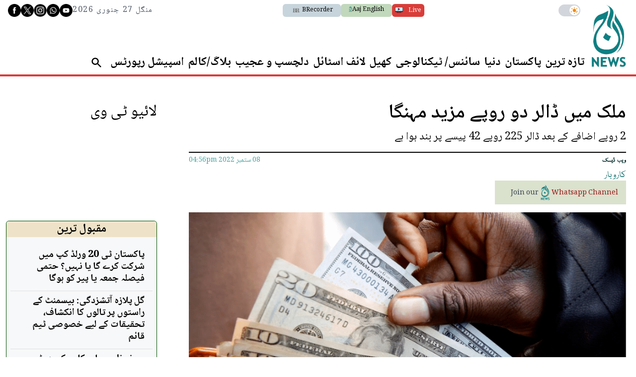

--- FILE ---
content_type: text/html; charset=UTF-8
request_url: https://www.aaj.tv/news/30297903/
body_size: 37518
content:
<!DOCTYPE html>
<html lang="en">

<head>
        
    <!-- meta -->
    <meta charset="utf-8">
    <meta name="viewport" content="width=device-width,minimum-scale=1,initial-scale=1">
    <!--[if IE]> <meta http-equiv="X-UA-Compatible" content="IE=edge" /> <![endif]-->
    <title>ملک میں ڈالر دو روپے مزید مہنگا - Business &amp; Economy - AAJ</title> 
     <meta name='subject' content='Latest Pakistan news stories and analysis reporting on Current affair Pakistan Nations stories Karachi Lahore,Islamabad and more Pakistan cities latest news Updates...' /> 
     <meta name='description' content='2 روپے اضافے کے بعد ڈالر 225 روپے 42 پیسے پر بند ہوا ہے' />   
     <meta property='og:locale' content='en_US' /> 
     <link rel='canonical' href='https://www.aaj.tv/news/30297903' /> 
     <link rel='alternate' type='application/rss+xml' title='ملک میں ڈالر دو روپے مزید مہنگا' href='https://www.aaj.tv/feeds/news/30297903' /> 
     <link rel='amphtml' href='https://www.aaj.tv/news/amp/30297903' />     
    <meta name='twitter:card' content='summary_large_image' /> 
    <meta name='twitter:site' content='@Aaj_Urdu' /> 
    <meta name='twitter:url' content='https://www.aaj.tv/news/30297903' />  
    <meta name='twitter:title' content='ملک میں ڈالر دو روپے مزید مہنگا' /> 
    <meta name='twitter:description' content='2 روپے اضافے کے بعد ڈالر 225 روپے 42 پیسے پر بند ہوا ہے' />
    
    <meta property='og:site_name' content='Aaj TV' /> 
    <meta property='og:url' content='https://www.aaj.tv/news/30297903' /> 
    <meta property='og:type' content='article' /> 
    <meta property='og:title' content='ملک میں ڈالر دو روپے مزید مہنگا' /> 
    <meta property='og:description' content='2 روپے اضافے کے بعد ڈالر 225 روپے 42 پیسے پر بند ہوا ہے' />
    
    
    <meta itemprop='title' content='ملک میں ڈالر دو روپے مزید مہنگا' /> 
    <meta itemprop='description' content='2 روپے اضافے کے بعد ڈالر 225 روپے 42 پیسے پر بند ہوا ہے' />
    
    <meta name='description' content='2 روپے اضافے کے بعد ڈالر 225 روپے 42 پیسے پر بند ہوا ہے' />
    
     <meta property='twitter:image' content='https://i.aaj.tv/large/2022/09/081215348068752.png?r=165655' />
     <meta property='og:image' content='https://i.aaj.tv/large/2022/09/081215348068752.png?r=165655' />
     <meta itemprop='image' content='https://i.aaj.tv/large/2022/09/081215348068752.png?r=165655' />
    
    <meta property='article:section' itemprop='articleSection' content='business-economy' /> 
    <meta property='article:publisher' content='https://www.aaj.tv' /> 
    <meta property='article:published_time' content='2022-09-08 12:19:54+05:00' /> 
    <meta property='article:modified_time' content='2022-09-08 16:56:55+05:00' /> 
    <meta property='article:tag' content='dollar prices' />
    <meta property='article:tag' content='dollar rates' />
    <meta property='article:tag' content='Dollar' />
    <meta property='article:tag' content='pakistan stock exchange' />
    <meta property='article:tag' content='SBP' />
    
    <meta name='keywords' content='dollar prices,dollar rates,Dollar,pakistan stock exchange,SBP' />
    <meta name='news_keywords' content='dollar prices,dollar rates,Dollar,pakistan stock exchange,SBP' />
    
    <meta property='article:author' content='https://www.aaj.tv/authors/10000063/web-desk' /> 
    <meta name='author' content='Web Desk' /> 
    
    
    <!-- Google tag (gtag.js) -->
    <script async src="https://www.googletagmanager.com/gtag/js?id=G-GZJTZHV1VK"></script>
    <script>
        window.dataLayer = window.dataLayer || [];
        window.googletag = window.googletag || {cmd: []};
        function gtag(){dataLayer.push(arguments);}
        gtag('js', new Date());
        gtag('config', 'G-GZJTZHV1VK', {
           send_page_view: false
       });
    </script>
    <script data-infinite='true'>
        // 'Subcategory' is actually Primary Subcategory
        gtag('event', 'page_view', {
            "Category": "Business & Economy","Categories": "Business & Economy,Home","content_group": "business-economy","Author": "Web Desk-10000063","Authors": ["Web Desk-10000063"],"Tag": ["dollar prices","dollar rates","Dollar","pakistan stock exchange","SBP"],"Id": "news/30297903","PublishedDate": 1662621594,"UpdatedDate": 1662638215,"ArticleAge": 106846781,"ArticleAgeRanges": "10+ days","ArticleType": "Default","ArticleWordCount": 84,"ArticleWordCountRanges": "200 words",
            "non_interaction": true
        });
    </script>
    
<script type="application/ld+json">
    {"@context":"http://schema.org","@graph":[{"@type":"Organization","@id":"https://www.aaj.tv/#organization","logo":"https://www.aaj.tv/_img/logo.png","description":"2 روپے اضافے کے بعد ڈالر 225 روپے 42 پیسے پر بند ہوا ہے","name":"Aaj TV","url":"https://www.aaj.tv","sameAs":[],"potentialAction":{"@type":"SearchAction","target":"https://www.aaj.tv/search?cx=016184311056644083324:jjzmw7qqqbe&ie=UTF-8&q={search_term_string}","query-input":"required name=search_term_string"},"address":{"@type":"PostalAddress","addressLocality":"Karachi","addressRegion":"Sindh","addressCountry":"PK"}}]}
</script>
<script type="application/ld+json">
    {"@context": "http://schema.org", "@type": "BreadcrumbList","itemListElement": [{"@type":"ListItem","position":1,"item":{"@id":"https://www.aaj.tv/business-economy","name":"Business & Economy"}}]}
</script>    <script type="application/ld+json">
        {"@context":"http://schema.org","@type":"NewsArticle","url":"https://www.aaj.tv","publisher":{"@context":"http://schema.org","@type":"Organization","name":"Aaj TV","url":"https://www.aaj.tv","sameAs":[],"logo":{"@context":"http://schema.org","@type":"ImageObject","url":"https://www.aaj.tv/_img/logo.png"}},"copyrightYear":"2026","image":[{"@context":"http://schema.org","@type":"ImageObject","url":"https://i.aaj.tv/primary/2022/09/081215348068752.png?r=165655","width":"800","height":"480","caption":"فوٹو — فائل"}],"mainEntityOfPage":"https://www.aaj.tv/news/30297903","headline":"ملک میں ڈالر دو روپے مزید مہنگا","description":"2 روپے اضافے کے بعد ڈالر 225 روپے 42 پیسے پر بند ہوا ہے","datePublished":"2022-09-08T12:19:54+05:00","dateModified":"2022-09-08T16:56:55+05:00","author":[{"@context":"http://schema.org","@type":"Person","name":"Web Desk","url":"https://www.aaj.tv/authors/10000063/web-desk"}]}
    </script>        <!-- - - - - start:counters - - - - -->
            <script type='text/javascript' data-infinite='true'>
                function runMyCounter() {
                    Counter.count([{"news":30297903},{"parent":"Business & Economy"},{"parent":"Home"},{"tag":"sbp"},{"tag":"pakistan-stock-exchange"},{"tag":"dollar"},{"tag":"dollar-rates"},{"tag":"dollar-prices"},{"author":10000063},{"editor":30000086}]);
                }

                // Check the document's state
                if (document.readyState === "interactive" || document.readyState === "complete") {
                    // If already loaded, run it now
                    runMyCounter();
                } else {
                    // Otherwise, wait for the event
                    document.addEventListener("DOMContentLoaded", runMyCounter);
                }
            </script>
        <!-- - - - - end:counters - - - - -->    <style type="text/css">
        :root {
            --purple-900-rgb: 104 11 163;
            --red-400-rgb: 217 61 57;
            --green-400-rgb: 76 106 83;
            --green-400-rgb: 76 106 83;
            --beige-50-rgb: 245 244 243;
            --beige-700-rgb: 224 200 149;
            --teal-900-rgb: 8 23 23;
            --teal-800-rgb: 2 41 41;
            /* Light Theme Specifics */
            --light-bg: #f9f7f3;
            /* A lighter version of beige-cream */
            --light-card-bg: #ffffff;
            --light-text: #0E1428;
            --light-header-bg: #4C6A53;
            --light-header-text: #E0D4B9;
        }
    </style>

    
    <style type='text/css'>
    /* CRITICALCSS */
    @charset "UTF-8";@font-face{font-family:Geeza Pro;src:local("Geeza Pro"),local("GeezaPro-Regular");unicode-range:U+06??,U+0750-077f,U+fb50-fdff,U+fe70-feff}@font-face{font-family:NafeesNaksh;font-style:normal;font-weight:400;unicode-range:U+06??,U+0750-077f,U+fb50-fdff,U+fe70-feff;src:url(https://cdn.jsdelivr.net/npm/urdu-web-fonts@1.0.3/Nafees-Web-Naskh/fonts/Nafees-Web-Naskh.woff) format("woff")}@font-face{font-family:"Geeza Pro";src:url(https://cdn.ne/geeza-pro.woff2) format("woff2"),url(https://cdn.ne/geeza-pro.ttf) format("truetype");font-weight:400;font-style:normal;font-display:optional}@font-face{font-family:"Geeza Pro";src:url(https://cdn.ne/geeza-pro-bold.woff2) format("woff2"),url(https://cdn.ne/geeza-pro-bold.ttf) format("truetype");font-weight:700;font-style:normal;font-display:optional}@font-face{font-family:'Roboto Serif';font-style:normal;font-weight:300;font-stretch:normal;font-display:swap;src:url(https://fonts.gstatic.com/s/robotoserif/v16/R71RjywflP6FLr3gZx7K8UyuXDs9zVwDmXCb8lxYgmuii32UGoVldX70gfjL4-3sMM_kB_qXSEXTJQCFLH5-_bcElnQtp6c.ttf) format('truetype')}@font-face{font-family:'Roboto Serif';font-style:normal;font-weight:300;font-stretch:normal;font-display:swap;src:url(https://fonts.gstatic.com/s/robotoserif/v16/R71RjywflP6FLr3gZx7K8UyuXDs9zVwDmXCb8lxYgmuii32UGoVldX7kgfjL4-3sMM_kB_qXSEXTJQCFLH5-_bcElnQtp6c.ttf) format('truetype')}@font-face{font-family:'Roboto Serif';font-style:normal;font-weight:300;font-stretch:normal;font-display:swap;src:url(https://fonts.gstatic.com/s/robotoserif/v16/R71RjywflP6FLr3gZx7K8UyuXDs9zVwDmXCb8lxYgmuii32UGoVldX7UgfjL4-3sMM_kB_qXSEXTJQCFLH5-_bcElnQtp6c.ttf) format('truetype')}@font-face{font-family:'Roboto Serif';font-style:normal;font-weight:300;font-stretch:normal;font-display:swap;src:url(https://fonts.gstatic.com/s/robotoserif/v16/R71RjywflP6FLr3gZx7K8UyuXDs9zVwDmXCb8lxYgmuii32UGoVldX7EgfjL4-3sMM_kB_qXSEXTJQCFLH5-_bcElnQtp6c.ttf) format('truetype')}@font-face{font-family:'Roboto Serif';font-style:normal;font-weight:300;font-stretch:normal;font-display:swap;src:url(https://fonts.gstatic.com/s/robotoserif/v16/R71RjywflP6FLr3gZx7K8UyuXDs9zVwDmXCb8lxYgmuii32UGoVldX60gfjL4-3sMM_kB_qXSEXTJQCFLH5-_bcElnQtp6c.ttf) format('truetype')}@font-face{font-family:'Roboto Serif';font-style:normal;font-weight:300;font-stretch:normal;font-display:swap;src:url(https://fonts.gstatic.com/s/robotoserif/v16/R71RjywflP6FLr3gZx7K8UyuXDs9zVwDmXCb8lxYgmuii32UGoVldX6UgfjL4-3sMM_kB_qXSEXTJQCFLH5-_bcElnQtp6c.ttf) format('truetype')}@font-face{font-family:'Roboto Serif';font-style:normal;font-weight:300;font-stretch:normal;font-display:swap;src:url(https://fonts.gstatic.com/s/robotoserif/v16/R71RjywflP6FLr3gZx7K8UyuXDs9zVwDmXCb8lxYgmuii32UGoVldX50gfjL4-3sMM_kB_qXSEXTJQCFLH5-_bcElnQtp6c.ttf) format('truetype')}@font-face{font-family:'Roboto Serif';font-style:normal;font-weight:300;font-stretch:normal;font-display:swap;src:url(https://fonts.gstatic.com/s/robotoserif/v16/R71RjywflP6FLr3gZx7K8UyuXDs9zVwDmXCb8lxYgmuii32UGoVldX58gfjL4-3sMM_kB_qXSEXTJQCFLH5-_bcElnQtp6c.ttf) format('truetype')}@font-face{font-family:'Roboto Serif';font-style:normal;font-weight:300;font-stretch:normal;font-display:swap;src:url(https://fonts.gstatic.com/s/robotoserif/v16/R71RjywflP6FLr3gZx7K8UyuXDs9zVwDmXCb8lxYgmuii32UGoVldX5kgfjL4-3sMM_kB_qXSEXTJQCFLH5-_bcElnQtp6c.ttf) format('truetype')}@font-face{font-family:'Roboto Serif';font-style:normal;font-weight:300;font-stretch:normal;font-display:swap;src:url(https://fonts.gstatic.com/s/robotoserif/v16/R71RjywflP6FLr3gZx7K8UyuXDs9zVwDmXCb8lxYgmuii32UGoVldX5UgfjL4-3sMM_kB_qXSEXTJQCFLH5-_bcElnQtp6c.ttf) format('truetype')}@font-face{font-family:'Roboto Serif';font-style:normal;font-weight:300;font-stretch:normal;font-display:swap;src:url(https://fonts.gstatic.com/s/robotoserif/v16/R71RjywflP6FLr3gZx7K8UyuXDs9zVwDmXCb8lxYgmuii32UGoVldX40gfjL4-3sMM_kB_qXSEXTJQCFLH5-_bcElnQtp6c.ttf) format('truetype')}@font-face{font-family:'Roboto Serif';font-style:normal;font-weight:300;font-stretch:normal;font-display:swap;src:url(https://fonts.gstatic.com/s/robotoserif/v16/R71RjywflP6FLr3gZx7K8UyuXDs9zVwDmXCb8lxYgmuii32UGoVldX4UgfjL4-3sMM_kB_qXSEXTJQCFLH5-_bcElnQtp6c.ttf) format('truetype')}@font-face{font-family:'Roboto Serif';font-style:normal;font-weight:300;font-stretch:normal;font-display:swap;src:url(https://fonts.gstatic.com/s/robotoserif/v16/R71RjywflP6FLr3gZx7K8UyuXDs9zVwDmXCb8lxYgmuii32UGoVldX7kgvjL4-3sMM_kB_qXSEXTJQCFLH5-_bcElnQtp6c.ttf) format('truetype')}@font-face{font-family:'Roboto Serif';font-style:normal;font-weight:300;font-stretch:normal;font-display:swap;src:url(https://fonts.gstatic.com/s/robotoserif/v16/R71RjywflP6FLr3gZx7K8UyuXDs9zVwDmXCb8lxYgmuii32UGoVldX60gvjL4-3sMM_kB_qXSEXTJQCFLH5-_bcElnQtp6c.ttf) format('truetype')}@font-face{font-family:'Roboto Serif';font-style:normal;font-weight:300;font-stretch:normal;font-display:swap;src:url(https://fonts.gstatic.com/s/robotoserif/v16/R71RjywflP6FLr3gZx7K8UyuXDs9zVwDmXCb8lxYgmuii32UGoVldX6EgvjL4-3sMM_kB_qXSEXTJQCFLH5-_bcElnQtp6c.ttf) format('truetype')}@font-face{font-family:'Roboto Serif';font-style:normal;font-weight:300;font-stretch:normal;font-display:swap;src:url(https://fonts.gstatic.com/s/robotoserif/v16/R71RjywflP6FLr3gZx7K8UyuXDs9zVwDmXCb8lxYgmuii32UGoVldX5kgvjL4-3sMM_kB_qXSEXTJQCFLH5-_bcElnQtp6c.ttf) format('truetype')}@font-face{font-family:'Roboto Serif';font-style:normal;font-weight:300;font-stretch:normal;font-display:swap;src:url(https://fonts.gstatic.com/s/robotoserif/v16/R71RjywflP6FLr3gZx7K8UyuXDs9zVwDmXCb8lxYgmuii32UGoVldX40gvjL4-3sMM_kB_qXSEXTJQCFLH5-_bcElnQtp6c.ttf) format('truetype')}@font-face{font-family:'Roboto Serif';font-style:normal;font-weight:300;font-stretch:normal;font-display:swap;src:url(https://fonts.gstatic.com/s/robotoserif/v16/R71RjywflP6FLr3gZx7K8UyuXDs9zVwDmXCb8lxYgmuii32UGoVldX4EgvjL4-3sMM_kB_qXSEXTJQCFLH5-_bcElnQtp6c.ttf) format('truetype')}@font-face{font-family:'Roboto Serif';font-style:normal;font-weight:300;font-stretch:normal;font-display:swap;src:url(https://fonts.gstatic.com/s/robotoserif/v16/R71RjywflP6FLr3gZx7K8UyuXDs9zVwDmXCb8lxYgmuii32UGoVldX7kg_jL4-3sMM_kB_qXSEXTJQCFLH5-_bcElnQtp6c.ttf) format('truetype')}@font-face{font-family:'Roboto Serif';font-style:normal;font-weight:600;font-stretch:normal;font-display:swap;src:url(https://fonts.gstatic.com/s/robotoserif/v16/R71RjywflP6FLr3gZx7K8UyuXDs9zVwDmXCb8lxYgmuii32UGoVldX70gfjL4-3sMM_kB_qXSEXTJQCFLH5-_bcElvQqp6c.ttf) format('truetype')}@font-face{font-family:'Roboto Serif';font-style:normal;font-weight:600;font-stretch:normal;font-display:swap;src:url(https://fonts.gstatic.com/s/robotoserif/v16/R71RjywflP6FLr3gZx7K8UyuXDs9zVwDmXCb8lxYgmuii32UGoVldX7kgfjL4-3sMM_kB_qXSEXTJQCFLH5-_bcElvQqp6c.ttf) format('truetype')}@font-face{font-family:'Roboto Serif';font-style:normal;font-weight:600;font-stretch:normal;font-display:swap;src:url(https://fonts.gstatic.com/s/robotoserif/v16/R71RjywflP6FLr3gZx7K8UyuXDs9zVwDmXCb8lxYgmuii32UGoVldX7UgfjL4-3sMM_kB_qXSEXTJQCFLH5-_bcElvQqp6c.ttf) format('truetype')}@font-face{font-family:'Roboto Serif';font-style:normal;font-weight:600;font-stretch:normal;font-display:swap;src:url(https://fonts.gstatic.com/s/robotoserif/v16/R71RjywflP6FLr3gZx7K8UyuXDs9zVwDmXCb8lxYgmuii32UGoVldX7EgfjL4-3sMM_kB_qXSEXTJQCFLH5-_bcElvQqp6c.ttf) format('truetype')}@font-face{font-family:'Roboto Serif';font-style:normal;font-weight:600;font-stretch:normal;font-display:swap;src:url(https://fonts.gstatic.com/s/robotoserif/v16/R71RjywflP6FLr3gZx7K8UyuXDs9zVwDmXCb8lxYgmuii32UGoVldX60gfjL4-3sMM_kB_qXSEXTJQCFLH5-_bcElvQqp6c.ttf) format('truetype')}@font-face{font-family:'Roboto Serif';font-style:normal;font-weight:600;font-stretch:normal;font-display:swap;src:url(https://fonts.gstatic.com/s/robotoserif/v16/R71RjywflP6FLr3gZx7K8UyuXDs9zVwDmXCb8lxYgmuii32UGoVldX6UgfjL4-3sMM_kB_qXSEXTJQCFLH5-_bcElvQqp6c.ttf) format('truetype')}@font-face{font-family:'Roboto Serif';font-style:normal;font-weight:600;font-stretch:normal;font-display:swap;src:url(https://fonts.gstatic.com/s/robotoserif/v16/R71RjywflP6FLr3gZx7K8UyuXDs9zVwDmXCb8lxYgmuii32UGoVldX50gfjL4-3sMM_kB_qXSEXTJQCFLH5-_bcElvQqp6c.ttf) format('truetype')}@font-face{font-family:'Roboto Serif';font-style:normal;font-weight:600;font-stretch:normal;font-display:swap;src:url(https://fonts.gstatic.com/s/robotoserif/v16/R71RjywflP6FLr3gZx7K8UyuXDs9zVwDmXCb8lxYgmuii32UGoVldX58gfjL4-3sMM_kB_qXSEXTJQCFLH5-_bcElvQqp6c.ttf) format('truetype')}@font-face{font-family:'Roboto Serif';font-style:normal;font-weight:600;font-stretch:normal;font-display:swap;src:url(https://fonts.gstatic.com/s/robotoserif/v16/R71RjywflP6FLr3gZx7K8UyuXDs9zVwDmXCb8lxYgmuii32UGoVldX5kgfjL4-3sMM_kB_qXSEXTJQCFLH5-_bcElvQqp6c.ttf) format('truetype')}@font-face{font-family:'Roboto Serif';font-style:normal;font-weight:600;font-stretch:normal;font-display:swap;src:url(https://fonts.gstatic.com/s/robotoserif/v16/R71RjywflP6FLr3gZx7K8UyuXDs9zVwDmXCb8lxYgmuii32UGoVldX5UgfjL4-3sMM_kB_qXSEXTJQCFLH5-_bcElvQqp6c.ttf) format('truetype')}@font-face{font-family:'Roboto Serif';font-style:normal;font-weight:600;font-stretch:normal;font-display:swap;src:url(https://fonts.gstatic.com/s/robotoserif/v16/R71RjywflP6FLr3gZx7K8UyuXDs9zVwDmXCb8lxYgmuii32UGoVldX40gfjL4-3sMM_kB_qXSEXTJQCFLH5-_bcElvQqp6c.ttf) format('truetype')}@font-face{font-family:'Roboto Serif';font-style:normal;font-weight:600;font-stretch:normal;font-display:swap;src:url(https://fonts.gstatic.com/s/robotoserif/v16/R71RjywflP6FLr3gZx7K8UyuXDs9zVwDmXCb8lxYgmuii32UGoVldX4UgfjL4-3sMM_kB_qXSEXTJQCFLH5-_bcElvQqp6c.ttf) format('truetype')}@font-face{font-family:'Roboto Serif';font-style:normal;font-weight:600;font-stretch:normal;font-display:swap;src:url(https://fonts.gstatic.com/s/robotoserif/v16/R71RjywflP6FLr3gZx7K8UyuXDs9zVwDmXCb8lxYgmuii32UGoVldX7kgvjL4-3sMM_kB_qXSEXTJQCFLH5-_bcElvQqp6c.ttf) format('truetype')}@font-face{font-family:'Roboto Serif';font-style:normal;font-weight:600;font-stretch:normal;font-display:swap;src:url(https://fonts.gstatic.com/s/robotoserif/v16/R71RjywflP6FLr3gZx7K8UyuXDs9zVwDmXCb8lxYgmuii32UGoVldX60gvjL4-3sMM_kB_qXSEXTJQCFLH5-_bcElvQqp6c.ttf) format('truetype')}@font-face{font-family:'Roboto Serif';font-style:normal;font-weight:600;font-stretch:normal;font-display:swap;src:url(https://fonts.gstatic.com/s/robotoserif/v16/R71RjywflP6FLr3gZx7K8UyuXDs9zVwDmXCb8lxYgmuii32UGoVldX6EgvjL4-3sMM_kB_qXSEXTJQCFLH5-_bcElvQqp6c.ttf) format('truetype')}@font-face{font-family:'Roboto Serif';font-style:normal;font-weight:600;font-stretch:normal;font-display:swap;src:url(https://fonts.gstatic.com/s/robotoserif/v16/R71RjywflP6FLr3gZx7K8UyuXDs9zVwDmXCb8lxYgmuii32UGoVldX5kgvjL4-3sMM_kB_qXSEXTJQCFLH5-_bcElvQqp6c.ttf) format('truetype')}@font-face{font-family:'Roboto Serif';font-style:normal;font-weight:600;font-stretch:normal;font-display:swap;src:url(https://fonts.gstatic.com/s/robotoserif/v16/R71RjywflP6FLr3gZx7K8UyuXDs9zVwDmXCb8lxYgmuii32UGoVldX40gvjL4-3sMM_kB_qXSEXTJQCFLH5-_bcElvQqp6c.ttf) format('truetype')}@font-face{font-family:'Roboto Serif';font-style:normal;font-weight:600;font-stretch:normal;font-display:swap;src:url(https://fonts.gstatic.com/s/robotoserif/v16/R71RjywflP6FLr3gZx7K8UyuXDs9zVwDmXCb8lxYgmuii32UGoVldX4EgvjL4-3sMM_kB_qXSEXTJQCFLH5-_bcElvQqp6c.ttf) format('truetype')}@font-face{font-family:'Roboto Serif';font-style:normal;font-weight:600;font-stretch:normal;font-display:swap;src:url(https://fonts.gstatic.com/s/robotoserif/v16/R71RjywflP6FLr3gZx7K8UyuXDs9zVwDmXCb8lxYgmuii32UGoVldX7kg_jL4-3sMM_kB_qXSEXTJQCFLH5-_bcElvQqp6c.ttf) format('truetype')}@font-face{font-family:'Roboto Serif';font-style:normal;font-weight:300;font-stretch:normal;font-display:swap;src:url(https://fonts.gstatic.com/s/robotoserif/v17/R71RjywflP6FLr3gZx7K8UyuXDs9zVwDmXCb8lxYgmuii32UGoVldX70gfjL4-3sMM_kB_qXSEXTJQCFLH5-_bcElnQtp6c.ttf) format('truetype')}@font-face{font-family:'Roboto Serif';font-style:normal;font-weight:300;font-stretch:normal;font-display:swap;src:url(https://fonts.gstatic.com/s/robotoserif/v17/R71RjywflP6FLr3gZx7K8UyuXDs9zVwDmXCb8lxYgmuii32UGoVldX7kgfjL4-3sMM_kB_qXSEXTJQCFLH5-_bcElnQtp6c.ttf) format('truetype')}@font-face{font-family:'Roboto Serif';font-style:normal;font-weight:300;font-stretch:normal;font-display:swap;src:url(https://fonts.gstatic.com/s/robotoserif/v17/R71RjywflP6FLr3gZx7K8UyuXDs9zVwDmXCb8lxYgmuii32UGoVldX7UgfjL4-3sMM_kB_qXSEXTJQCFLH5-_bcElnQtp6c.ttf) format('truetype')}@font-face{font-family:'Roboto Serif';font-style:normal;font-weight:300;font-stretch:normal;font-display:swap;src:url(https://fonts.gstatic.com/s/robotoserif/v17/R71RjywflP6FLr3gZx7K8UyuXDs9zVwDmXCb8lxYgmuii32UGoVldX7EgfjL4-3sMM_kB_qXSEXTJQCFLH5-_bcElnQtp6c.ttf) format('truetype')}@font-face{font-family:'Roboto Serif';font-style:normal;font-weight:300;font-stretch:normal;font-display:swap;src:url(https://fonts.gstatic.com/s/robotoserif/v17/R71RjywflP6FLr3gZx7K8UyuXDs9zVwDmXCb8lxYgmuii32UGoVldX60gfjL4-3sMM_kB_qXSEXTJQCFLH5-_bcElnQtp6c.ttf) format('truetype')}@font-face{font-family:'Roboto Serif';font-style:normal;font-weight:300;font-stretch:normal;font-display:swap;src:url(https://fonts.gstatic.com/s/robotoserif/v17/R71RjywflP6FLr3gZx7K8UyuXDs9zVwDmXCb8lxYgmuii32UGoVldX6UgfjL4-3sMM_kB_qXSEXTJQCFLH5-_bcElnQtp6c.ttf) format('truetype')}@font-face{font-family:'Roboto Serif';font-style:normal;font-weight:300;font-stretch:normal;font-display:swap;src:url(https://fonts.gstatic.com/s/robotoserif/v17/R71RjywflP6FLr3gZx7K8UyuXDs9zVwDmXCb8lxYgmuii32UGoVldX50gfjL4-3sMM_kB_qXSEXTJQCFLH5-_bcElnQtp6c.ttf) format('truetype')}@font-face{font-family:'Roboto Serif';font-style:normal;font-weight:300;font-stretch:normal;font-display:swap;src:url(https://fonts.gstatic.com/s/robotoserif/v17/R71RjywflP6FLr3gZx7K8UyuXDs9zVwDmXCb8lxYgmuii32UGoVldX58gfjL4-3sMM_kB_qXSEXTJQCFLH5-_bcElnQtp6c.ttf) format('truetype')}@font-face{font-family:'Roboto Serif';font-style:normal;font-weight:300;font-stretch:normal;font-display:swap;src:url(https://fonts.gstatic.com/s/robotoserif/v17/R71RjywflP6FLr3gZx7K8UyuXDs9zVwDmXCb8lxYgmuii32UGoVldX5kgfjL4-3sMM_kB_qXSEXTJQCFLH5-_bcElnQtp6c.ttf) format('truetype')}@font-face{font-family:'Roboto Serif';font-style:normal;font-weight:300;font-stretch:normal;font-display:swap;src:url(https://fonts.gstatic.com/s/robotoserif/v17/R71RjywflP6FLr3gZx7K8UyuXDs9zVwDmXCb8lxYgmuii32UGoVldX5UgfjL4-3sMM_kB_qXSEXTJQCFLH5-_bcElnQtp6c.ttf) format('truetype')}@font-face{font-family:'Roboto Serif';font-style:normal;font-weight:300;font-stretch:normal;font-display:swap;src:url(https://fonts.gstatic.com/s/robotoserif/v17/R71RjywflP6FLr3gZx7K8UyuXDs9zVwDmXCb8lxYgmuii32UGoVldX40gfjL4-3sMM_kB_qXSEXTJQCFLH5-_bcElnQtp6c.ttf) format('truetype')}@font-face{font-family:'Roboto Serif';font-style:normal;font-weight:300;font-stretch:normal;font-display:swap;src:url(https://fonts.gstatic.com/s/robotoserif/v17/R71RjywflP6FLr3gZx7K8UyuXDs9zVwDmXCb8lxYgmuii32UGoVldX4UgfjL4-3sMM_kB_qXSEXTJQCFLH5-_bcElnQtp6c.ttf) format('truetype')}@font-face{font-family:'Roboto Serif';font-style:normal;font-weight:300;font-stretch:normal;font-display:swap;src:url(https://fonts.gstatic.com/s/robotoserif/v17/R71RjywflP6FLr3gZx7K8UyuXDs9zVwDmXCb8lxYgmuii32UGoVldX7kgvjL4-3sMM_kB_qXSEXTJQCFLH5-_bcElnQtp6c.ttf) format('truetype')}@font-face{font-family:'Roboto Serif';font-style:normal;font-weight:300;font-stretch:normal;font-display:swap;src:url(https://fonts.gstatic.com/s/robotoserif/v17/R71RjywflP6FLr3gZx7K8UyuXDs9zVwDmXCb8lxYgmuii32UGoVldX60gvjL4-3sMM_kB_qXSEXTJQCFLH5-_bcElnQtp6c.ttf) format('truetype')}@font-face{font-family:'Roboto Serif';font-style:normal;font-weight:300;font-stretch:normal;font-display:swap;src:url(https://fonts.gstatic.com/s/robotoserif/v17/R71RjywflP6FLr3gZx7K8UyuXDs9zVwDmXCb8lxYgmuii32UGoVldX6EgvjL4-3sMM_kB_qXSEXTJQCFLH5-_bcElnQtp6c.ttf) format('truetype')}@font-face{font-family:'Roboto Serif';font-style:normal;font-weight:300;font-stretch:normal;font-display:swap;src:url(https://fonts.gstatic.com/s/robotoserif/v17/R71RjywflP6FLr3gZx7K8UyuXDs9zVwDmXCb8lxYgmuii32UGoVldX5kgvjL4-3sMM_kB_qXSEXTJQCFLH5-_bcElnQtp6c.ttf) format('truetype')}@font-face{font-family:'Roboto Serif';font-style:normal;font-weight:300;font-stretch:normal;font-display:swap;src:url(https://fonts.gstatic.com/s/robotoserif/v17/R71RjywflP6FLr3gZx7K8UyuXDs9zVwDmXCb8lxYgmuii32UGoVldX40gvjL4-3sMM_kB_qXSEXTJQCFLH5-_bcElnQtp6c.ttf) format('truetype')}@font-face{font-family:'Roboto Serif';font-style:normal;font-weight:300;font-stretch:normal;font-display:swap;src:url(https://fonts.gstatic.com/s/robotoserif/v17/R71RjywflP6FLr3gZx7K8UyuXDs9zVwDmXCb8lxYgmuii32UGoVldX4EgvjL4-3sMM_kB_qXSEXTJQCFLH5-_bcElnQtp6c.ttf) format('truetype')}@font-face{font-family:'Roboto Serif';font-style:normal;font-weight:300;font-stretch:normal;font-display:swap;src:url(https://fonts.gstatic.com/s/robotoserif/v17/R71RjywflP6FLr3gZx7K8UyuXDs9zVwDmXCb8lxYgmuii32UGoVldX7kg_jL4-3sMM_kB_qXSEXTJQCFLH5-_bcElnQtp6c.ttf) format('truetype')}@font-face{font-family:'Roboto Serif';font-style:normal;font-weight:600;font-stretch:normal;font-display:swap;src:url(https://fonts.gstatic.com/s/robotoserif/v17/R71RjywflP6FLr3gZx7K8UyuXDs9zVwDmXCb8lxYgmuii32UGoVldX70gfjL4-3sMM_kB_qXSEXTJQCFLH5-_bcElvQqp6c.ttf) format('truetype')}@font-face{font-family:'Roboto Serif';font-style:normal;font-weight:600;font-stretch:normal;font-display:swap;src:url(https://fonts.gstatic.com/s/robotoserif/v17/R71RjywflP6FLr3gZx7K8UyuXDs9zVwDmXCb8lxYgmuii32UGoVldX7kgfjL4-3sMM_kB_qXSEXTJQCFLH5-_bcElvQqp6c.ttf) format('truetype')}@font-face{font-family:'Roboto Serif';font-style:normal;font-weight:600;font-stretch:normal;font-display:swap;src:url(https://fonts.gstatic.com/s/robotoserif/v17/R71RjywflP6FLr3gZx7K8UyuXDs9zVwDmXCb8lxYgmuii32UGoVldX7UgfjL4-3sMM_kB_qXSEXTJQCFLH5-_bcElvQqp6c.ttf) format('truetype')}@font-face{font-family:'Roboto Serif';font-style:normal;font-weight:600;font-stretch:normal;font-display:swap;src:url(https://fonts.gstatic.com/s/robotoserif/v17/R71RjywflP6FLr3gZx7K8UyuXDs9zVwDmXCb8lxYgmuii32UGoVldX7EgfjL4-3sMM_kB_qXSEXTJQCFLH5-_bcElvQqp6c.ttf) format('truetype')}@font-face{font-family:'Roboto Serif';font-style:normal;font-weight:600;font-stretch:normal;font-display:swap;src:url(https://fonts.gstatic.com/s/robotoserif/v17/R71RjywflP6FLr3gZx7K8UyuXDs9zVwDmXCb8lxYgmuii32UGoVldX60gfjL4-3sMM_kB_qXSEXTJQCFLH5-_bcElvQqp6c.ttf) format('truetype')}@font-face{font-family:'Roboto Serif';font-style:normal;font-weight:600;font-stretch:normal;font-display:swap;src:url(https://fonts.gstatic.com/s/robotoserif/v17/R71RjywflP6FLr3gZx7K8UyuXDs9zVwDmXCb8lxYgmuii32UGoVldX6UgfjL4-3sMM_kB_qXSEXTJQCFLH5-_bcElvQqp6c.ttf) format('truetype')}@font-face{font-family:'Roboto Serif';font-style:normal;font-weight:600;font-stretch:normal;font-display:swap;src:url(https://fonts.gstatic.com/s/robotoserif/v17/R71RjywflP6FLr3gZx7K8UyuXDs9zVwDmXCb8lxYgmuii32UGoVldX50gfjL4-3sMM_kB_qXSEXTJQCFLH5-_bcElvQqp6c.ttf) format('truetype')}@font-face{font-family:'Roboto Serif';font-style:normal;font-weight:600;font-stretch:normal;font-display:swap;src:url(https://fonts.gstatic.com/s/robotoserif/v17/R71RjywflP6FLr3gZx7K8UyuXDs9zVwDmXCb8lxYgmuii32UGoVldX58gfjL4-3sMM_kB_qXSEXTJQCFLH5-_bcElvQqp6c.ttf) format('truetype')}@font-face{font-family:'Roboto Serif';font-style:normal;font-weight:600;font-stretch:normal;font-display:swap;src:url(https://fonts.gstatic.com/s/robotoserif/v17/R71RjywflP6FLr3gZx7K8UyuXDs9zVwDmXCb8lxYgmuii32UGoVldX5kgfjL4-3sMM_kB_qXSEXTJQCFLH5-_bcElvQqp6c.ttf) format('truetype')}@font-face{font-family:'Roboto Serif';font-style:normal;font-weight:600;font-stretch:normal;font-display:swap;src:url(https://fonts.gstatic.com/s/robotoserif/v17/R71RjywflP6FLr3gZx7K8UyuXDs9zVwDmXCb8lxYgmuii32UGoVldX5UgfjL4-3sMM_kB_qXSEXTJQCFLH5-_bcElvQqp6c.ttf) format('truetype')}@font-face{font-family:'Roboto Serif';font-style:normal;font-weight:600;font-stretch:normal;font-display:swap;src:url(https://fonts.gstatic.com/s/robotoserif/v17/R71RjywflP6FLr3gZx7K8UyuXDs9zVwDmXCb8lxYgmuii32UGoVldX40gfjL4-3sMM_kB_qXSEXTJQCFLH5-_bcElvQqp6c.ttf) format('truetype')}@font-face{font-family:'Roboto Serif';font-style:normal;font-weight:600;font-stretch:normal;font-display:swap;src:url(https://fonts.gstatic.com/s/robotoserif/v17/R71RjywflP6FLr3gZx7K8UyuXDs9zVwDmXCb8lxYgmuii32UGoVldX4UgfjL4-3sMM_kB_qXSEXTJQCFLH5-_bcElvQqp6c.ttf) format('truetype')}@font-face{font-family:'Roboto Serif';font-style:normal;font-weight:600;font-stretch:normal;font-display:swap;src:url(https://fonts.gstatic.com/s/robotoserif/v17/R71RjywflP6FLr3gZx7K8UyuXDs9zVwDmXCb8lxYgmuii32UGoVldX7kgvjL4-3sMM_kB_qXSEXTJQCFLH5-_bcElvQqp6c.ttf) format('truetype')}@font-face{font-family:'Roboto Serif';font-style:normal;font-weight:600;font-stretch:normal;font-display:swap;src:url(https://fonts.gstatic.com/s/robotoserif/v17/R71RjywflP6FLr3gZx7K8UyuXDs9zVwDmXCb8lxYgmuii32UGoVldX60gvjL4-3sMM_kB_qXSEXTJQCFLH5-_bcElvQqp6c.ttf) format('truetype')}@font-face{font-family:'Roboto Serif';font-style:normal;font-weight:600;font-stretch:normal;font-display:swap;src:url(https://fonts.gstatic.com/s/robotoserif/v17/R71RjywflP6FLr3gZx7K8UyuXDs9zVwDmXCb8lxYgmuii32UGoVldX6EgvjL4-3sMM_kB_qXSEXTJQCFLH5-_bcElvQqp6c.ttf) format('truetype')}@font-face{font-family:'Roboto Serif';font-style:normal;font-weight:600;font-stretch:normal;font-display:swap;src:url(https://fonts.gstatic.com/s/robotoserif/v17/R71RjywflP6FLr3gZx7K8UyuXDs9zVwDmXCb8lxYgmuii32UGoVldX5kgvjL4-3sMM_kB_qXSEXTJQCFLH5-_bcElvQqp6c.ttf) format('truetype')}@font-face{font-family:'Roboto Serif';font-style:normal;font-weight:600;font-stretch:normal;font-display:swap;src:url(https://fonts.gstatic.com/s/robotoserif/v17/R71RjywflP6FLr3gZx7K8UyuXDs9zVwDmXCb8lxYgmuii32UGoVldX40gvjL4-3sMM_kB_qXSEXTJQCFLH5-_bcElvQqp6c.ttf) format('truetype')}@font-face{font-family:'Roboto Serif';font-style:normal;font-weight:600;font-stretch:normal;font-display:swap;src:url(https://fonts.gstatic.com/s/robotoserif/v17/R71RjywflP6FLr3gZx7K8UyuXDs9zVwDmXCb8lxYgmuii32UGoVldX4EgvjL4-3sMM_kB_qXSEXTJQCFLH5-_bcElvQqp6c.ttf) format('truetype')}@font-face{font-family:'Roboto Serif';font-style:normal;font-weight:600;font-stretch:normal;font-display:swap;src:url(https://fonts.gstatic.com/s/robotoserif/v17/R71RjywflP6FLr3gZx7K8UyuXDs9zVwDmXCb8lxYgmuii32UGoVldX7kg_jL4-3sMM_kB_qXSEXTJQCFLH5-_bcElvQqp6c.ttf) format('truetype')}@font-face{font-family:"Geeza Pro";src:local("Geeza Pro"),local("GeezaPro-Regular");unicode-range:U+0600-06FF,U+0750-077F,U+FB50-FDFF,U+FE70-FEFF}@font-face{font-family:NafeesNaksh;font-style:normal;font-weight:400;unicode-range:U+0600-06FF,U+0750-077F,U+FB50-FDFF,U+FE70-FEFF;src:url("https://cdn.jsdelivr.net/npm/urdu-web-fonts@1.0.3/Nafees-Web-Naskh/fonts/Nafees-Web-Naskh.woff") format("woff")}.single .story__content p{font-size:24px;line-height:34px;margin:20px 0}strong{font-weight:bolder}@media (min-width:720px){.sm\:mx-auto{margin-left:auto;margin-right:auto}.sm\:me-4{-webkit-margin-end:1rem;margin-inline-end:1rem}.sm\:ml-3{margin-left:.75rem}.sm\:ml-4{margin-left:1rem}.sm\:mt-0{margin-top:0}.sm\:mt-3{margin-top:.75rem}.sm\:mt-4{margin-top:1rem}.sm\:block{display:block}.sm\:flex{display:flex}.sm\:hidden{display:none}.sm\:h-8{height:2rem}.sm\:w-1\/3{width:33.333333%}.sm\:w-20{width:5rem}.sm\:w-auto{width:auto}.sm\:w-full{width:100%}.sm\:grid-cols-2{grid-template-columns:repeat(2,minmax(0,1fr))}.sm\:flex-row-reverse{flex-direction:row-reverse}.sm\:items-start{align-items:flex-start}.sm\:items-end{align-items:flex-end}.sm\:gap-4{gap:1rem}.sm\:px-2{padding-left:.5rem;padding-right:.5rem}.sm\:px-4{padding-left:1rem;padding-right:1rem}.sm\:py-4{padding-top:1rem;padding-bottom:1rem}.sm\:text-left{text-align:left}.sm\:text-3{font-size:.75rem}.sm\:text-sm{font-size:var(--font-sm,.875rem);line-height:var(--font-sm-lineheight,1.25rem)}}@media (min-width:767px){&.media--right{padding-left:0;margin-left:.5rem}&.media--left{padding-right:0;margin-right:.5rem}}.mb-8{margin-bottom:2rem}.leading-tight{line-height:1.25}@media (min-width:720px){.sm\:mx-auto{margin-left:auto;margin-right:auto}.sm\:me-4{-webkit-margin-end:1rem;margin-inline-end:1rem}.sm\:ml-3{margin-left:.75rem}.sm\:ml-4{margin-left:1rem}.sm\:ms-2{-webkit-margin-start:0.5rem;margin-inline-start:.5rem}.sm\:mt-0{margin-top:0}.sm\:mt-3{margin-top:.75rem}.sm\:mt-4{margin-top:1rem}.sm\:block{display:block}.sm\:flex{display:flex}.sm\:hidden{display:none}.sm\:h-8{height:2rem}.sm\:w-1\/3{width:33.333333%}.sm\:w-20{width:5rem}.sm\:w-auto{width:auto}.sm\:w-full{width:100%}.sm\:grid-cols-2{grid-template-columns:repeat(2,minmax(0,1fr))}.sm\:flex-row-reverse{flex-direction:row-reverse}.sm\:items-start{align-items:flex-start}.sm\:items-end{align-items:flex-end}.sm\:gap-4{gap:1rem}.sm\:px-2{padding-left:.5rem;padding-right:.5rem}.sm\:px-4{padding-left:1rem;padding-right:1rem}.sm\:py-4{padding-top:1rem;padding-bottom:1rem}.sm\:pe-10{-webkit-padding-end:2.5rem;padding-inline-end:2.5rem}.sm\:ps-0{-webkit-padding-start:0px;padding-inline-start:0px}.sm\:text-left{text-align:left}.sm\:text-3{font-size:.75rem}.sm\:text-sm{font-size:var(--font-sm, .875rem);line-height:var(--font-sm-lineheight, 1.25rem)}}.ml-1{margin-left:.25rem}:root{--purple-900-rgb:104 11 163;--red-400-rgb:217 61 57;--green-400-rgb:76 106 83;--green-400-rgb:76 106 83;--beige-50-rgb:245 244 243;--beige-700-rgb:224 200 149;--teal-900-rgb:8 23 23;--teal-800-rgb:2 41 41;--light-bg:#f9f7f3;--light-card-bg:#ffffff;--light-text:#0E1428;--light-header-bg:#4C6A53;--light-header-text:#E0D4B9}@media (min-width:720px){.sm\:mt-0{margin-top:0}.sm\:w-20{width:5rem}.sm\:w-full{width:100%}.sm\:px-2{padding-left:.5rem;padding-right:.5rem}.sm\:px-4{padding-left:1rem;padding-right:1rem}.sm\:text-left{text-align:left}.sm\:ml-3{margin-left:.75rem}.sm\:ml-4{margin-left:1rem}.sm\:mt-3{margin-top:.75rem}.sm\:mt-4{margin-top:1rem}.sm\:block{display:block}.sm\:flex{display:flex}.sm\:hidden{display:none}.sm\:w-auto{width:auto}.sm\:flex-row-reverse{flex-direction:row-reverse}.sm\:items-start{align-items:flex-start}.sm\:py-4{padding-top:1rem;padding-bottom:1rem}.sm\:text-sm{font-size:var(--font-sm,.875rem);line-height:var(--font-sm-lineheight,1.25rem)}.container{max-width:720px}}:root{--red-300:#f00000;--beige-50:#fefcf9;--beige-100:#faf6ef;--blue-600:#384b9c}figure.media{margin-bottom:0}article:first-of-type .story__excerpt{display:block}img,svg{display:block;vertical-align:middle}@media (min-width:960px){.md\:hidden{display:none}.container{max-width:960px}}.media__item img{position:absolute;top:0;right:0;bottom:0;left:0;margin:auto;max-height:100%;max-width:100%}@media (min-width:720px){.sm\:ml-3{margin-left:.75rem}.sm\:ml-4{margin-left:1rem}.sm\:mt-0{margin-top:0}.sm\:mt-3{margin-top:.75rem}.sm\:mt-4{margin-top:1rem}.sm\:block{display:block}.sm\:flex{display:flex}.sm\:hidden{display:none}.sm\:w-20{width:5rem}.sm\:w-auto{width:auto}.sm\:flex-row-reverse{flex-direction:row-reverse}.sm\:items-start{align-items:flex-start}.sm\:px-2{padding-left:.5rem;padding-right:.5rem}.sm\:px-4{padding-left:1rem;padding-right:1rem}.sm\:py-4{padding-top:1rem;padding-bottom:1rem}.sm\:text-left{text-align:left}.sm\:text-sm{font-size:var(--font-sm,.875rem);line-height:var(--font-sm-lineheight,1.25rem)}}*,:after,:before{box-sizing:border-box;border:0 solid var(--gray-200,#e5e7eb)}input::-moz-placeholder{opacity:1;color:var(--gray-400,#9fa6b2)}input:-ms-input-placeholder{opacity:1;color:var(--gray-400,#9fa6b2)}[type=text]{-webkit-appearance:none;-moz-appearance:none;appearance:none;background-color:#fff;border-color:var(--gray-500,#6b7280);border-width:1px;border-radius:0;padding:.5rem .75rem;font-size:1rem;line-height:1.5rem;--tw-shadow:0 0 transparent}input::-moz-placeholder{color:var(--gray-500,#6b7280);opacity:1}input:-ms-input-placeholder{color:var(--gray-500,#6b7280);opacity:1}@media (min-width:960px){.md\:hidden{display:none}.md\:max-w-xs{max-width:20rem}}.border-gray-200{border-color:var(--gray-200,#e5e7eb)}.bg-gray-50{background-color:var(--gray-50,#f9fafb)}.bg-green-100{background-color:var(--green-100,#dae1cd)}.bg-orange-600{background-color:var(--orange-600,#d7752b)}.text-gray-400{color:var(--gray-400,#9fa6b2)}.text-gray-500{color:var(--gray-500,#6b7280)}.text-gray-600{color:var(--gray-600,#4b5563)}.text-gray-700{color:var(--gray-700,#374151)}.text-gray-900{color:var(--gray-900,#161e2e)}.text-red-500{color:var(--red-500,#9a1313)}.text-teal-300{color:var(--teal-300,#47a39e)}.text-teal-500{color:var(--teal-500,#2c8280)}.text-teal-800{color:var(--teal-800,#085452)}.text-teal-900{color:var(--teal-900,#054c4c)}.placeholder-gray-500::-moz-placeholder{color:var(--gray-500,#6b7280)}.placeholder-gray-500:-ms-input-placeholder{color:var(--gray-500,#6b7280)}.decoration-teal-200{-webkit-text-decoration-color:var(--teal-200,#02bb9b);text-decoration-color:var(--teal-200,#02bb9b)}@media (min-width:720px){.sm\:ml-3{margin-left:.75rem}.sm\:ml-4{margin-left:1rem}.sm\:mt-0{margin-top:0}.sm\:mt-3{margin-top:.75rem}.sm\:mt-4{margin-top:1rem}.sm\:block{display:block}.sm\:flex{display:flex}.sm\:hidden{display:none}.sm\:h-8{height:2rem}.sm\:w-1\/3{width:33.333333%}.sm\:w-20{width:5rem}.sm\:w-auto{width:auto}.sm\:w-full{width:100%}.sm\:grid-cols-2{grid-template-columns:repeat(2,minmax(0,1fr))}.sm\:flex-row-reverse{flex-direction:row-reverse}.sm\:items-start{align-items:flex-start}.sm\:items-end{align-items:flex-end}.sm\:gap-4{gap:1rem}.sm\:px-2{padding-left:.5rem;padding-right:.5rem}.sm\:px-4{padding-left:1rem;padding-right:1rem}.sm\:py-4{padding-top:1rem;padding-bottom:1rem}.sm\:text-left{text-align:left}.sm\:text-sm{font-size:var(--font-sm,.875rem);line-height:var(--font-sm-lineheight,1.25rem)}}@media (min-width:960px){.md\:hidden{display:none}.md\:max-w-xs{max-width:20rem}.md\:px-4{padding-left:1rem;padding-right:1rem}.md\:pl-4{padding-left:1rem}}*,:after,:before{--tw-border-spacing-x:0;--tw-border-spacing-y:0;--tw-translate-x:0;--tw-translate-y:0;--tw-rotate:0;--tw-skew-x:0;--tw-skew-y:0;--tw-scale-x:1;--tw-scale-y:1;--tw-pan-x: ;--tw-pan-y: ;--tw-pinch-zoom: ;--tw-scroll-snap-strictness:proximity;--tw-gradient-from-position: ;--tw-gradient-via-position: ;--tw-gradient-to-position: ;--tw-ordinal: ;--tw-slashed-zero: ;--tw-numeric-figure: ;--tw-numeric-spacing: ;--tw-numeric-fraction: ;--tw-ring-inset: ;--tw-ring-offset-width:0px;--tw-ring-offset-color:#fff;--tw-ring-color:rgba(147,197,253,0.5);--tw-ring-offset-shadow:0 0 transparent;--tw-ring-shadow:0 0 transparent;--tw-shadow:0 0 transparent;--tw-shadow-colored:0 0 transparent;--tw-blur: ;--tw-brightness: ;--tw-contrast: ;--tw-grayscale: ;--tw-hue-rotate: ;--tw-invert: ;--tw-saturate: ;--tw-sepia: ;--tw-drop-shadow: ;--tw-backdrop-blur: ;--tw-backdrop-brightness: ;--tw-backdrop-contrast: ;--tw-backdrop-grayscale: ;--tw-backdrop-hue-rotate: ;--tw-backdrop-invert: ;--tw-backdrop-opacity: ;--tw-backdrop-saturate: ;--tw-backdrop-sepia: ;--tw-contain-size: ;--tw-contain-layout: ;--tw-contain-paint: ;--tw-contain-style: }::-webkit-backdrop{--tw-border-spacing-x:0;--tw-border-spacing-y:0;--tw-translate-x:0;--tw-translate-y:0;--tw-rotate:0;--tw-skew-x:0;--tw-skew-y:0;--tw-scale-x:1;--tw-scale-y:1;--tw-pan-x: ;--tw-pan-y: ;--tw-pinch-zoom: ;--tw-scroll-snap-strictness:proximity;--tw-gradient-from-position: ;--tw-gradient-via-position: ;--tw-gradient-to-position: ;--tw-ordinal: ;--tw-slashed-zero: ;--tw-numeric-figure: ;--tw-numeric-spacing: ;--tw-numeric-fraction: ;--tw-ring-inset: ;--tw-ring-offset-width:0px;--tw-ring-offset-color:#fff;--tw-ring-color:rgba(147,197,253,0.5);--tw-ring-offset-shadow:0 0 transparent;--tw-ring-shadow:0 0 transparent;--tw-shadow:0 0 transparent;--tw-shadow-colored:0 0 transparent;--tw-blur: ;--tw-brightness: ;--tw-contrast: ;--tw-grayscale: ;--tw-hue-rotate: ;--tw-invert: ;--tw-saturate: ;--tw-sepia: ;--tw-drop-shadow: ;--tw-backdrop-blur: ;--tw-backdrop-brightness: ;--tw-backdrop-contrast: ;--tw-backdrop-grayscale: ;--tw-backdrop-hue-rotate: ;--tw-backdrop-invert: ;--tw-backdrop-opacity: ;--tw-backdrop-saturate: ;--tw-backdrop-sepia: ;--tw-contain-size: ;--tw-contain-layout: ;--tw-contain-paint: ;--tw-contain-style: }::backdrop{--tw-border-spacing-x:0;--tw-border-spacing-y:0;--tw-translate-x:0;--tw-translate-y:0;--tw-rotate:0;--tw-skew-x:0;--tw-skew-y:0;--tw-scale-x:1;--tw-scale-y:1;--tw-pan-x: ;--tw-pan-y: ;--tw-pinch-zoom: ;--tw-scroll-snap-strictness:proximity;--tw-gradient-from-position: ;--tw-gradient-via-position: ;--tw-gradient-to-position: ;--tw-ordinal: ;--tw-slashed-zero: ;--tw-numeric-figure: ;--tw-numeric-spacing: ;--tw-numeric-fraction: ;--tw-ring-inset: ;--tw-ring-offset-width:0px;--tw-ring-offset-color:#fff;--tw-ring-color:rgba(147,197,253,0.5);--tw-ring-offset-shadow:0 0 transparent;--tw-ring-shadow:0 0 transparent;--tw-shadow:0 0 transparent;--tw-shadow-colored:0 0 transparent;--tw-blur: ;--tw-brightness: ;--tw-contrast: ;--tw-grayscale: ;--tw-hue-rotate: ;--tw-invert: ;--tw-saturate: ;--tw-sepia: ;--tw-drop-shadow: ;--tw-backdrop-blur: ;--tw-backdrop-brightness: ;--tw-backdrop-contrast: ;--tw-backdrop-grayscale: ;--tw-backdrop-hue-rotate: ;--tw-backdrop-invert: ;--tw-backdrop-opacity: ;--tw-backdrop-saturate: ;--tw-backdrop-sepia: ;--tw-contain-size: ;--tw-contain-layout: ;--tw-contain-paint: ;--tw-contain-style: }*,:after,:before{box-sizing:border-box;border:0 solid rgba(var(--gray-200-rgb,229 231 235)/var(--tw-bg-opacity,1))}:after,:before{--tw-content:""}:host,html{line-height:1.5;-webkit-text-size-adjust:100%;-moz-tab-size:4;-o-tab-size:4;tab-size:4;font-family:NafeesNaksh,ui-sans-serif,system-ui,sans-serif,Apple Color Emoji,Segoe UI Emoji,Segoe UI Symbol,Noto Color Emoji;font-feature-settings:normal;font-variation-settings:normal}input::-moz-placeholder{opacity:1;color:rgba(var(--gray-400-rgb,159 166 178)/var(--tw-bg-opacity,1))}input:-ms-input-placeholder{opacity:1;color:rgba(var(--gray-400-rgb,159 166 178)/var(--tw-bg-opacity,1))}[type=text]{-webkit-appearance:none;-moz-appearance:none;appearance:none;background-color:#fff;border-color:rgba(var(--gray-500-rgb,107 114 128)/var(--tw-bg-opacity,1));border-width:1px;border-radius:0;padding:.5rem .75rem;font-size:1rem;line-height:1.5rem;--tw-shadow:0 0 transparent}input::-moz-placeholder{color:rgba(var(--gray-500-rgb,107 114 128)/var(--tw-bg-opacity,1));opacity:1}input:-ms-input-placeholder{color:rgba(var(--gray-500-rgb,107 114 128)/var(--tw-bg-opacity,1));opacity:1}.btn{display:inline-flex;align-items:center;border-color:transparent;padding:.125rem .5rem;font-family:NafeesNaksh,ui-sans-serif,system-ui,sans-serif,Apple Color Emoji,Segoe UI Emoji,Segoe UI Symbol,Noto Color Emoji;font-size:var(--font-xs,.75rem);line-height:var(--font-xs-lineheight,1rem);font-weight:500;text-transform:uppercase;line-height:1rem}.nav-w{display:block;padding:.5rem 2rem;font-size:var(--font-xs,.75rem);line-height:var(--font-xs-lineheight,1rem);font-weight:300;text-transform:uppercase;line-height:1.25rem;color:rgba(var(--gray-600-rgb,75 85 99)/var(--tw-bg-opacity,1))}.nav-a{display:flex;width:7.5rem;font-size:var(--font-sm,.875rem);line-height:var(--font-sm-lineheight,1.25rem);font-weight:600}.nav-aa:not(:last-child):after{color:rgba(var(--gray-400-rgb,159 166 178)/var(--tw-bg-opacity,1));content:"\a0\2022\a0"}.media__item--vignette>:after{opacity:.35}.media__item--vignette-light>:after,.media__item--vignette>:after{position:absolute;top:0;left:0;height:100%;width:100%;background-color:var(--black,#000);content:""}.media__item--vignette-light>:after{opacity:.1}.media--lastrow,.media--lastrow img{margin-bottom:0}.inset-0{inset:0}.border-gray-200{border-color:rgba(var(--gray-200-rgb,229 231 235)/var(--tw-bg-opacity,1))}.border-red-400{border-color:rgba(var(--red-400-rgb,172 40 37)/var(--tw-bg-opacity,1))}.bg-azure-700{background-color:rgba(var(--azure-700-rgb,199 212 219)/var(--tw-bg-opacity,1))}.bg-beige-200{background-color:rgba(var(--beige-200-rgb,243 241 237)/var(--tw-bg-opacity,1))}.bg-gray-300{background-color:rgba(var(--gray-300-rgb,210 214 220)/var(--tw-bg-opacity,1))}.bg-gray-50{background-color:rgba(var(--gray-50-rgb,249 250 251)/var(--tw-bg-opacity,1))}.bg-green-100{background-color:rgba(var(--green-100-rgb,218 225 205)/var(--tw-bg-opacity,1))}.bg-green-200{background-color:rgba(var(--green-200-rgb,193 216 188)/var(--tw-bg-opacity,1))}.bg-orange-600{background-color:rgba(var(--orange-600-rgb,215 117 43)/var(--tw-bg-opacity,1))}.bg-red-50{background-color:rgba(var(--red-50-rgb,209 129 124)/var(--tw-bg-opacity,1))}.pe-2{-webkit-padding-end:.5rem;padding-inline-end:.5rem}.ps-2{-webkit-padding-start:.5rem;padding-inline-start:.5rem}.font-roboto-serif{font-family:Roboto Serif,Palatino,ui-serif,Georgia,Cambria,Times New Roman,Times,serif}.text-lg{line-height:var(--font-lg-lineheight,1.75rem)}.text-lg{font-size:var(--font-lg,1.125rem)}.text-sm{line-height:var(--font-sm-lineheight,1.25rem)}.text-sm{font-size:var(--font-sm,.875rem)}.text-gray-400{color:rgba(var(--gray-400-rgb,159 166 178)/var(--tw-bg-opacity,1))}.text-gray-500{color:rgba(var(--gray-500-rgb,107 114 128)/var(--tw-bg-opacity,1))}.text-gray-600{color:rgba(var(--gray-600-rgb,75 85 99)/var(--tw-bg-opacity,1))}.text-gray-700{color:rgba(var(--gray-700-rgb,55 65 81)/var(--tw-bg-opacity,1))}.text-gray-900{color:rgba(var(--gray-900-rgb,22 30 46)/var(--tw-bg-opacity,1))}.text-orange-500{color:rgba(var(--orange-500-rgb,232 130 48)/var(--tw-bg-opacity,1))}.text-red-500{color:rgba(var(--red-500-rgb,154 19 19)/var(--tw-bg-opacity,1))}.text-teal-300{color:rgba(var(--teal-300-rgb,71 163 158)/var(--tw-bg-opacity,1))}.text-teal-500{color:rgba(var(--teal-500-rgb,44 130 128)/var(--tw-bg-opacity,1))}.text-teal-800{color:rgba(var(--teal-800-rgb,8 84 82)/var(--tw-bg-opacity,1))}.text-teal-900{color:rgba(var(--teal-900-rgb,5 76 76)/var(--tw-bg-opacity,1))}.placeholder-gray-500::-moz-placeholder{color:rgba(var(--gray-500-rgb,107 114 128)/var(--tw-bg-opacity,1))}.placeholder-gray-500:-ms-input-placeholder{color:rgba(var(--gray-500-rgb,107 114 128)/var(--tw-bg-opacity,1))}.shadow-sm{box-shadow:var(--tw-ring-offset-shadow,0 0 transparent),var(--tw-ring-shadow,0 0 transparent),var(--tw-shadow)}.shadow-sm{--tw-shadow:0 1px 2px 0 rgba(0,0,0,0.05);--tw-shadow-colored:0 1px 2px 0 var(--tw-shadow-color)}.ring-0{--tw-ring-offset-shadow:var(--tw-ring-inset) 0 0 0 var(--tw-ring-offset-width) var(--tw-ring-offset-color);--tw-ring-shadow:var(--tw-ring-inset) 0 0 0 calc(var(--tw-ring-offset-width)) var(--tw-ring-color)}.ring-0{box-shadow:var(--tw-ring-offset-shadow),var(--tw-ring-shadow),var(--tw-shadow,0 0 transparent)}.decoration-teal-200{-webkit-text-decoration-color:rgba(var(--teal-200-rgb,2 187 155)/var(--tw-bg-opacity,1));text-decoration-color:rgba(var(--teal-200-rgb,2 187 155)/var(--tw-bg-opacity,1))}@media (min-width:720px){.sm\:me-4{-webkit-margin-end:1rem;margin-inline-end:1rem}.sm\:ml-3{margin-left:.75rem}.sm\:ml-4{margin-left:1rem}.sm\:mt-0{margin-top:0}.sm\:mt-3{margin-top:.75rem}.sm\:mt-4{margin-top:1rem}.sm\:block{display:block}.sm\:flex{display:flex}.sm\:hidden{display:none}.sm\:h-8{height:2rem}.sm\:w-1\/3{width:33.333333%}.sm\:w-20{width:5rem}.sm\:w-auto{width:auto}.sm\:w-full{width:100%}.sm\:grid-cols-2{grid-template-columns:repeat(2,minmax(0,1fr))}.sm\:flex-row-reverse{flex-direction:row-reverse}.sm\:items-start{align-items:flex-start}.sm\:items-end{align-items:flex-end}.sm\:gap-4{gap:1rem}.sm\:px-2{padding-left:.5rem;padding-right:.5rem}.sm\:px-4{padding-left:1rem;padding-right:1rem}.sm\:py-4{padding-top:1rem;padding-bottom:1rem}.sm\:text-left{text-align:left}.sm\:text-3{font-size:.75rem}.sm\:text-sm{font-size:var(--font-sm,.875rem);line-height:var(--font-sm-lineheight,1.25rem)}.container{max-width:720px}}@media (min-width:1280px){.lg\:mx-auto{margin-left:auto;margin-right:auto}.lg\:block{display:block}.lg\:w-80{width:20rem}.lg\:flex-row{flex-direction:row}}:root{--red-200-rgb:217 93 57;--orange-200-rgb:254 180 32;--orange-500-rgb:241 136 15;--beige-400-rgb:238 227 201;--beige-500-rgb:224 212 185;--green-300-rgb:168 198 134;--green-400-rgb:123 158 137;--green-800-rgb:76 106 83}.aaj-time .timestamp--label{display:none}.media--rounded img{height:100%;border-radius:9999px;padding:.5em}.media__icon-video:after{display:none}.sr-only{position:absolute;width:1px;height:1px;padding:0;margin:-1px;overflow:hidden;clip:rect(0,0,0,0);border:0}*,::after,::before{--tw-border-spacing-x:0;--tw-border-spacing-y:0;--tw-translate-x:0;--tw-translate-y:0;--tw-rotate:0;--tw-skew-x:0;--tw-skew-y:0;--tw-scale-x:1;--tw-scale-y:1;--tw-pan-x: ;--tw-pan-y: ;--tw-pinch-zoom: ;--tw-scroll-snap-strictness:proximity;--tw-gradient-from-position: ;--tw-gradient-via-position: ;--tw-gradient-to-position: ;--tw-ordinal: ;--tw-slashed-zero: ;--tw-numeric-figure: ;--tw-numeric-spacing: ;--tw-numeric-fraction: ;--tw-ring-inset: ;--tw-ring-offset-width:0px;--tw-ring-offset-color:#fff;--tw-ring-color:rgb(147 197 253 / 0.5);--tw-ring-offset-shadow:0 0 #0000;--tw-ring-shadow:0 0 #0000;--tw-shadow:0 0 #0000;--tw-shadow-colored:0 0 #0000;--tw-blur: ;--tw-brightness: ;--tw-contrast: ;--tw-grayscale: ;--tw-hue-rotate: ;--tw-invert: ;--tw-saturate: ;--tw-sepia: ;--tw-drop-shadow: ;--tw-backdrop-blur: ;--tw-backdrop-brightness: ;--tw-backdrop-contrast: ;--tw-backdrop-grayscale: ;--tw-backdrop-hue-rotate: ;--tw-backdrop-invert: ;--tw-backdrop-opacity: ;--tw-backdrop-saturate: ;--tw-backdrop-sepia: ;--tw-contain-size: ;--tw-contain-layout: ;--tw-contain-paint: ;--tw-contain-style: }::-webkit-backdrop{--tw-border-spacing-x:0;--tw-border-spacing-y:0;--tw-translate-x:0;--tw-translate-y:0;--tw-rotate:0;--tw-skew-x:0;--tw-skew-y:0;--tw-scale-x:1;--tw-scale-y:1;--tw-pan-x: ;--tw-pan-y: ;--tw-pinch-zoom: ;--tw-scroll-snap-strictness:proximity;--tw-gradient-from-position: ;--tw-gradient-via-position: ;--tw-gradient-to-position: ;--tw-ordinal: ;--tw-slashed-zero: ;--tw-numeric-figure: ;--tw-numeric-spacing: ;--tw-numeric-fraction: ;--tw-ring-inset: ;--tw-ring-offset-width:0px;--tw-ring-offset-color:#fff;--tw-ring-color:rgb(147 197 253 / 0.5);--tw-ring-offset-shadow:0 0 #0000;--tw-ring-shadow:0 0 #0000;--tw-shadow:0 0 #0000;--tw-shadow-colored:0 0 #0000;--tw-blur: ;--tw-brightness: ;--tw-contrast: ;--tw-grayscale: ;--tw-hue-rotate: ;--tw-invert: ;--tw-saturate: ;--tw-sepia: ;--tw-drop-shadow: ;--tw-backdrop-blur: ;--tw-backdrop-brightness: ;--tw-backdrop-contrast: ;--tw-backdrop-grayscale: ;--tw-backdrop-hue-rotate: ;--tw-backdrop-invert: ;--tw-backdrop-opacity: ;--tw-backdrop-saturate: ;--tw-backdrop-sepia: ;--tw-contain-size: ;--tw-contain-layout: ;--tw-contain-paint: ;--tw-contain-style: }::backdrop{--tw-border-spacing-x:0;--tw-border-spacing-y:0;--tw-translate-x:0;--tw-translate-y:0;--tw-rotate:0;--tw-skew-x:0;--tw-skew-y:0;--tw-scale-x:1;--tw-scale-y:1;--tw-pan-x: ;--tw-pan-y: ;--tw-pinch-zoom: ;--tw-scroll-snap-strictness:proximity;--tw-gradient-from-position: ;--tw-gradient-via-position: ;--tw-gradient-to-position: ;--tw-ordinal: ;--tw-slashed-zero: ;--tw-numeric-figure: ;--tw-numeric-spacing: ;--tw-numeric-fraction: ;--tw-ring-inset: ;--tw-ring-offset-width:0px;--tw-ring-offset-color:#fff;--tw-ring-color:rgb(147 197 253 / 0.5);--tw-ring-offset-shadow:0 0 #0000;--tw-ring-shadow:0 0 #0000;--tw-shadow:0 0 #0000;--tw-shadow-colored:0 0 #0000;--tw-blur: ;--tw-brightness: ;--tw-contrast: ;--tw-grayscale: ;--tw-hue-rotate: ;--tw-invert: ;--tw-saturate: ;--tw-sepia: ;--tw-drop-shadow: ;--tw-backdrop-blur: ;--tw-backdrop-brightness: ;--tw-backdrop-contrast: ;--tw-backdrop-grayscale: ;--tw-backdrop-hue-rotate: ;--tw-backdrop-invert: ;--tw-backdrop-opacity: ;--tw-backdrop-saturate: ;--tw-backdrop-sepia: ;--tw-contain-size: ;--tw-contain-layout: ;--tw-contain-paint: ;--tw-contain-style: }*,::after,::before{box-sizing:border-box;border-width:0;border-style:solid;border-color:rgba(var(--gray-200-rgb,229 231 235) / var(--tw-bg-opacity,1))}::after,::before{--tw-content:''}:host,html{line-height:1.5;-webkit-text-size-adjust:100%;-moz-tab-size:4;-o-tab-size:4;tab-size:4;font-family:NafeesNaksh,ui-sans-serif,system-ui,sans-serif,"Apple Color Emoji","Segoe UI Emoji","Segoe UI Symbol","Noto Color Emoji";font-feature-settings:normal;font-variation-settings:normal}body{margin:0;line-height:inherit}h1,h2,h3{font-size:inherit;font-weight:inherit}a{color:inherit;text-decoration:inherit}button,input{font-family:inherit;font-feature-settings:inherit;font-variation-settings:inherit;font-size:100%;font-weight:inherit;line-height:inherit;letter-spacing:inherit;color:inherit;margin:0;padding:0}button{text-transform:none}button{-webkit-appearance:button;background-color:transparent;background-image:none}:-moz-focusring{outline:auto}:-moz-ui-invalid{box-shadow:none}::-webkit-inner-spin-button,::-webkit-outer-spin-button{height:auto}::-webkit-search-decoration{-webkit-appearance:none}::-webkit-file-upload-button{-webkit-appearance:button;font:inherit}figure,h1,h2,h3,p{margin:0}input::-moz-placeholder{opacity:1;color:rgba(var(--gray-400-rgb,159 166 178) / var(--tw-bg-opacity,1))}input:-ms-input-placeholder{opacity:1;color:rgba(var(--gray-400-rgb,159 166 178) / var(--tw-bg-opacity,1))}iframe,img,svg{display:block;vertical-align:middle}img{max-width:100%;height:auto}[type=text]{-webkit-appearance:none;-moz-appearance:none;appearance:none;background-color:#fff;border-color:rgba(var(--gray-500-rgb,107 114 128) / var(--tw-bg-opacity,1));border-width:1px;border-radius:0;padding-top:.5rem;padding-right:.75rem;padding-bottom:.5rem;padding-left:.75rem;font-size:1rem;line-height:1.5rem;--tw-shadow:0 0 #0000}input::-moz-placeholder{color:rgba(var(--gray-500-rgb,107 114 128) / var(--tw-bg-opacity,1));opacity:1}input:-ms-input-placeholder{color:rgba(var(--gray-500-rgb,107 114 128) / var(--tw-bg-opacity,1));opacity:1}::-webkit-datetime-edit-fields-wrapper{padding:0}::-webkit-date-and-time-value{min-height:1.5em;text-align:inherit}::-webkit-datetime-edit{display:inline-flex}::-webkit-datetime-edit,::-webkit-datetime-edit-day-field,::-webkit-datetime-edit-hour-field,::-webkit-datetime-edit-meridiem-field,::-webkit-datetime-edit-millisecond-field,::-webkit-datetime-edit-minute-field,::-webkit-datetime-edit-month-field,::-webkit-datetime-edit-second-field,::-webkit-datetime-edit-year-field{padding-top:0;padding-bottom:0}.container{width:100%}@media (min-width:960px){.container{max-width:960px}}@media (min-width:1280px){.container{max-width:1280px}}.container{margin-left:auto;margin-right:auto;padding-left:.5rem;padding-right:.5rem}@media (min-width:960px){.container{margin-left:auto;margin-right:auto;padding-left:1rem;padding-right:1rem}}.btn{display:inline-flex;align-items:center;border-color:transparent;padding-left:.5rem;padding-right:.5rem;padding-top:.125rem;padding-bottom:.125rem;font-family:NafeesNaksh,ui-sans-serif,system-ui,sans-serif,"Apple Color Emoji","Segoe UI Emoji","Segoe UI Symbol","Noto Color Emoji";font-size:var(--font-xs, .75rem);line-height:var(--font-xs-lineheight, 1rem);font-weight:500;text-transform:uppercase;line-height:1rem}.btn-label{background-color:transparent;padding-left:0;padding-right:0;font-weight:300}.scrollbar-hide::-webkit-scrollbar{display:none}.scrollbar-hide{-ms-overflow-style:none;scrollbar-width:none}.nav-w{display:block;padding-left:2rem;padding-right:2rem;padding-top:.5rem;padding-bottom:.5rem;font-size:var(--font-xs, .75rem);line-height:var(--font-xs-lineheight, 1rem);font-weight:300;text-transform:uppercase;line-height:1.25rem;color:rgba(var(--gray-600-rgb,75 85 99) / var(--tw-bg-opacity,1))}.nav-a{display:flex;width:7.5rem;font-size:var(--font-sm, .875rem);line-height:var(--font-sm-lineheight, 1.25rem);font-weight:600}.nav-aa:not(:last-child):after{color:rgba(var(--gray-400-rgb,159 166 178) / var(--tw-bg-opacity,1));content:"\a0\2022\a0"}figure.media{position:relative;clear:both;max-width:100%;overflow:hidden}.media__item{position:relative;display:block;text-align:center;padding:0 0 60%}.media__item iframe,.media__item img{position:absolute;top:0;right:0;bottom:0;left:0;margin:auto;max-height:100%;max-width:100%}.media__item iframe{border-style:none}.media__item__overlay{position:absolute;background-color:transparent;top:10%;left:5%;z-index:9999999;width:90%;height:70%}@media (max-width:720px){.box .media--right,[dir=rtl] .box .media--right{float:none;margin-left:0}.media__item__overlay{display:hidden}}.media__item--relative iframe{position:relative;max-height:none}.media__item--twitter iframe{max-height:none}.media__item--twitter .twitter-tweet-rendered{margin-left:auto;margin-right:auto}.media__item--vimeo{padding-bottom:56.5%}.media__item--soundcloud{padding-bottom:24%}.media__item--youtube{padding-bottom:56.25%}.media__item--issuu iframe{height:625px}.media__item--scribe iframe{width:1px;min-width:100%}.media__item--vignette>:after{position:absolute;top:0;left:0;height:100%;width:100%;background-color:var(--black,#000);opacity:.35;content:""}.media__item--vignette-light>:after{position:absolute;top:0;left:0;height:100%;width:100%;background-color:var(--black,#000);opacity:.1;content:""}.media__item--transparent{background-color:transparent}.media__item--40{padding-bottom:40%}.media__item--50{padding-bottom:50%}.media__item--60{padding-bottom:60%}.media__item--80{padding-bottom:80%}.media__item--100{padding-bottom:100%}.media__item--120{padding-bottom:120%}.media__item--140{padding-bottom:140%}.media__title{display:block;font-weight:700;text-align:initial}.media__caption{margin-bottom:0;overflow:hidden;vertical-align:top;line-height:1.5rem;padding:.45em}.media__caption em,.media__caption strong{display:contents}.media__caption--black{background-color:var(--black,#000);color:var(--white,#fff);opacity:.85}.media__caption--white{background-color:var(--white,#fff);color:var(--black,#000)}.media__caption--overlay{position:absolute;bottom:0;left:0;width:100%;overflow-y:auto;overflow-x:hidden;max-height:35%;opacity:.85}.media__caption--reveal{opacity:0;-webkit-backface-visibility:hidden;backface-visibility:hidden}.media__icon-video:after{position:absolute;top:50%;left:50%;margin-top:-20px;margin-left:-20px;content:url("[data-uri]")}.media--left{float:left;clear:left;margin-right:0}.media--right{float:right;clear:right;margin-left:0}@media (min-width:720px){.media--left{padding-right:.5rem}.media--right{padding-left:.5rem}}.media--left .media__item--scribe{margin-right:.25rem}.media--right .media__item--scribe{margin-left:.25rem}.media--center{clear:both;margin-right:auto;margin-left:auto}.media__caption--overlay:hover{opacity:.5}.media--focus{height:auto;overflow:hidden}.media--focus .media__item{direction:ltr}.media--focus img{max-width:none;max-height:none;margin:auto;left:50%;width:auto;height:100%;transform:translateX(-50%)}.media--uneven .media__item:not(.media__item--youtube):not(.media__item--vimeo):not(.media__item--soundcloud):not(.media__item--scribe){padding:0}.media--uneven img{position:relative;width:auto;max-width:100%}.media--stretch img{width:100%}.media--fill img{height:100%;width:100%}.media--expand-25{width:125%;height:125%;margin-left:-12.5%}.media--expand-25 img{width:100%}.media--lastrow{margin-bottom:0}.media--lastrow img{margin-bottom:0}.media:hover .media__caption--reveal{opacity:1}.media__item--zoomable:before{position:absolute;z-index:10;display:block;background-color:var(--white,#fff);opacity:.7;bottom:5px;left:10px;padding:3px;content:url("[data-uri]");border-radius:5px}@media (max-width:720px){.box .media--right,[dir=rtl] .box .media--right{float:none;margin-left:0}.media--expand-25{margin-left:0;height:100%;width:100%}}img:-moz-loading{visibility:hidden}.sr-only{position:absolute;width:1px;height:1px;padding:0;margin:-1px;overflow:hidden;clip:rect(0,0,0,0);white-space:nowrap;border-width:0}.fixed{position:fixed}.absolute{position:absolute}.relative{position:relative}.inset-0{inset:0px}.inset-y-0{top:0;bottom:0}.bottom-0{bottom:0}.left-0{left:0}.top-20{top:5rem}.z-50{z-index:50}.-m-6{margin:-1.5rem}.mx-auto{margin-left:auto;margin-right:auto}.my-1{margin-top:.25rem;margin-bottom:.25rem}.my-10{margin-top:2.5rem;margin-bottom:2.5rem}.my-2{margin-top:.5rem;margin-bottom:.5rem}.my-2\.5{margin-top:.625rem;margin-bottom:.625rem}.my-4{margin-top:1rem;margin-bottom:1rem}.-mb-px{margin-bottom:-1px}.-mr-2{margin-right:-.5rem}.mb-0{margin-bottom:0}.mb-1{margin-bottom:.25rem}.mb-2{margin-bottom:.5rem}.mb-4{margin-bottom:1rem}.me-0{-webkit-margin-end:0;margin-inline-end:0}.me-1{-webkit-margin-end:.25rem;margin-inline-end:.25rem}.me-2{-webkit-margin-end:.5rem;margin-inline-end:.5rem}.ml-10{margin-left:2.5rem}.mr-1{margin-right:.25rem}.ms-4{-webkit-margin-start:1rem;margin-inline-start:1rem}.mt-1{margin-top:.25rem}.mt-2{margin-top:.5rem}.mt-20{margin-top:5rem}.mt-3{margin-top:.75rem}.mt-4{margin-top:1rem}.mt-6{margin-top:1.5rem}.mt-8{margin-top:2rem}.block{display:block}.inline-block{display:inline-block}.inline{display:inline}.flex{display:flex}.inline-flex{display:inline-flex}.flow-root{display:flow-root}.grid{display:grid}.hidden{display:none}.h-10{height:2.5rem}.h-12{height:3rem}.h-3{height:.75rem}.h-4{height:1rem}.h-5{height:1.25rem}.h-6{height:1.5rem}.h-full{height:100%}.h-screen{height:100vh}.w-11{width:2.75rem}.w-12{width:3rem}.w-14{width:3.5rem}.w-16{width:4rem}.w-4{width:1rem}.w-5{width:1.25rem}.w-6{width:1.5rem}.w-full{width:100%}.max-w-lg{max-width:32rem}.max-w-none{max-width:none}.flex-1{flex:1 1 0%}.flex-shrink-0{flex-shrink:0}.translate-x-5{--tw-translate-x:1.25rem;transform:translate(var(--tw-translate-x),var(--tw-translate-y)) rotate(var(--tw-rotate)) skewX(var(--tw-skew-x)) skewY(var(--tw-skew-y)) scaleX(var(--tw-scale-x)) scaleY(var(--tw-scale-y))}.transform{transform:translate(var(--tw-translate-x),var(--tw-translate-y)) rotate(var(--tw-rotate)) skewX(var(--tw-skew-x)) skewY(var(--tw-skew-y)) scaleX(var(--tw-scale-x)) scaleY(var(--tw-scale-y))}.grid-cols-12{grid-template-columns:repeat(12,minmax(0,1fr))}.grid-cols-2{grid-template-columns:repeat(2,minmax(0,1fr))}.grid-cols-3{grid-template-columns:repeat(3,minmax(0,1fr))}.flex-row{flex-direction:row}.flex-col{flex-direction:column}.items-start{align-items:flex-start}.items-center{align-items:center}.justify-end{justify-content:flex-end}.justify-center{justify-content:center}.justify-between{justify-content:space-between}.justify-evenly{justify-content:space-evenly}.gap-1{gap:.25rem}.gap-2{gap:.5rem}.gap-3{gap:.75rem}.gap-4{gap:1rem}.gap-y-2{row-gap:.5rem}.overflow-auto{overflow:auto}.overflow-hidden{overflow:hidden}.overflow-y-auto{overflow-y:auto}.whitespace-nowrap{white-space:nowrap}.rounded-full{border-radius:9999px}.rounded-md{border-radius:.375rem}.border{border-width:1px}.border-2{border-width:2px}.border-b-4{border-bottom-width:4px}.border-t-2{border-top-width:2px}.border-t-4{border-top-width:4px}.border-double{border-style:double}.border-black{border-color:var(--black,#000)}.border-gray-200{border-color:rgba(var(--gray-200-rgb,229 231 235) / var(--tw-bg-opacity,1))}.border-red-400{border-color:rgba(var(--red-400-rgb,172 40 37) / var(--tw-bg-opacity,1))}.border-transparent{border-color:transparent}.bg-azure-700{background-color:rgba(var(--azure-700-rgb,199 212 219) / var(--tw-bg-opacity,1))}.bg-beige-200{background-color:rgba(var(--beige-200-rgb,243 241 237) / var(--tw-bg-opacity,1))}.bg-gray-300{background-color:rgba(var(--gray-300-rgb,210 214 220) / var(--tw-bg-opacity,1))}.bg-gray-50{background-color:rgba(var(--gray-50-rgb,249 250 251) / var(--tw-bg-opacity,1))}.bg-green-100{background-color:rgba(var(--green-100-rgb,218 225 205) / var(--tw-bg-opacity,1))}.bg-green-200{background-color:rgba(var(--green-200-rgb,193 216 188) / var(--tw-bg-opacity,1))}.bg-orange-600{background-color:rgba(var(--orange-600-rgb,215 117 43) / var(--tw-bg-opacity,1))}.bg-red-50{background-color:rgba(var(--red-50-rgb,209 129 124) / var(--tw-bg-opacity,1))}.bg-white{background-color:var(--white,#fff)}.p-1{padding:.25rem}.px-0{padding-left:0;padding-right:0}.px-1{padding-left:.25rem;padding-right:.25rem}.px-2{padding-left:.5rem;padding-right:.5rem}.px-3{padding-left:.75rem;padding-right:.75rem}.px-4{padding-left:1rem;padding-right:1rem}.py-1{padding-top:.25rem;padding-bottom:.25rem}.py-2{padding-top:.5rem;padding-bottom:.5rem}.pb-1{padding-bottom:.25rem}.pb-3{padding-bottom:.75rem}.pb-4{padding-bottom:1rem}.pb-8{padding-bottom:2rem}.pe-12{-webkit-padding-end:3rem;padding-inline-end:3rem}.pe-2{-webkit-padding-end:0.5rem;padding-inline-end:0.5rem}.pl-1{padding-left:.25rem}.pr-2{padding-right:.5rem}.ps-2{-webkit-padding-start:0.5rem;padding-inline-start:0.5rem}.ps-4{-webkit-padding-start:1rem;padding-inline-start:1rem}.pt-1{padding-top:.25rem}.pt-2{padding-top:.5rem}.pt-4{padding-top:1rem}.text-center{text-align:center}.align-middle{vertical-align:middle}.font-arial{font-family:Arial}.font-geeza{font-family:Geeza Pro,Georgia,serif}.font-roboto-serif{font-family:Roboto Serif,Palatino,ui-serif,Georgia,Cambria,"Times New Roman",Times,serif}.text-10{font-size:2.5rem}.text-2\.5{font-size:.625rem}.text-3\.5{font-size:.875rem}.text-4{font-size:1rem}.text-5{font-size:1.25rem}.text-5\.5{font-size:1.375rem}.text-6{font-size:1.5rem}.text-7{font-size:1.75rem}.text-8{font-size:2rem}.text-lg{font-size:var(--font-lg, 1.125rem);line-height:var(--font-lg-lineheight, 1.75rem)}.text-sm{font-size:var(--font-sm, .875rem);line-height:var(--font-sm-lineheight, 1.25rem)}.font-bold{font-weight:700}.font-extralight{font-weight:200}.font-medium{font-weight:500}.font-normal{font-weight:400}.font-semibold{font-weight:600}.uppercase{text-transform:uppercase}.leading-12{line-height:3rem}.leading-4{line-height:1rem}.leading-5{line-height:1.25rem}.leading-6{line-height:1.5rem}.leading-7{line-height:1.75rem}.leading-none{line-height:1}.tracking-wide{letter-spacing:.025em}.tracking-widest{letter-spacing:.1em}.text-black{color:var(--black,#000)}.text-gray-400{color:rgba(var(--gray-400-rgb,159 166 178) / var(--tw-bg-opacity,1))}.text-gray-500{color:rgba(var(--gray-500-rgb,107 114 128) / var(--tw-bg-opacity,1))}.text-gray-600{color:rgba(var(--gray-600-rgb,75 85 99) / var(--tw-bg-opacity,1))}.text-gray-700{color:rgba(var(--gray-700-rgb,55 65 81) / var(--tw-bg-opacity,1))}.text-gray-900{color:rgba(var(--gray-900-rgb,22 30 46) / var(--tw-bg-opacity,1))}.text-orange-500{color:rgba(var(--orange-500-rgb,232 130 48) / var(--tw-bg-opacity,1))}.text-red-500{color:rgba(var(--red-500-rgb,154 19 19) / var(--tw-bg-opacity,1))}.text-teal-300{color:rgba(var(--teal-300-rgb,71 163 158) / var(--tw-bg-opacity,1))}.text-teal-500{color:rgba(var(--teal-500-rgb,44 130 128) / var(--tw-bg-opacity,1))}.text-teal-800{color:rgba(var(--teal-800-rgb,8 84 82) / var(--tw-bg-opacity,1))}.text-teal-900{color:rgba(var(--teal-900-rgb,5 76 76) / var(--tw-bg-opacity,1))}.text-white{color:var(--white,#fff)}.antialiased{-webkit-font-smoothing:antialiased;-moz-osx-font-smoothing:grayscale}.placeholder-gray-500::-moz-placeholder{color:rgba(var(--gray-500-rgb,107 114 128) / var(--tw-bg-opacity,1))}.placeholder-gray-500:-ms-input-placeholder{color:rgba(var(--gray-500-rgb,107 114 128) / var(--tw-bg-opacity,1))}.opacity-0{opacity:0}.opacity-100{opacity:1}.shadow-sm{--tw-shadow:0 1px 2px 0 rgb(0 0 0 / 0.05);--tw-shadow-colored:0 1px 2px 0 var(--tw-shadow-color);box-shadow:var(--tw-ring-offset-shadow,0 0 #0000),var(--tw-ring-shadow,0 0 #0000),var(--tw-shadow)}.ring-0{--tw-ring-offset-shadow:var(--tw-ring-inset) 0 0 0 var(--tw-ring-offset-width) var(--tw-ring-offset-color);--tw-ring-shadow:var(--tw-ring-inset) 0 0 0 calc(0px + var(--tw-ring-offset-width)) var(--tw-ring-color);box-shadow:var(--tw-ring-offset-shadow),var(--tw-ring-shadow),var(--tw-shadow,0 0 #0000)}.decoration-teal-200{-webkit-text-decoration-color:rgba(var(--teal-200-rgb,2 187 155) / var(--tw-bg-opacity,1));text-decoration-color:rgba(var(--teal-200-rgb,2 187 155) / var(--tw-bg-opacity,1))}@media (min-width:1280px){.lg\:container{width:100%}@media (min-width:720px){.lg\:container{max-width:720px}}@media (min-width:960px){.lg\:container{max-width:960px}}@media (min-width:1280px){.lg\:container{max-width:1280px}}}@media (min-width:720px){.sm\:me-4{-webkit-margin-end:1rem;margin-inline-end:1rem}.sm\:ml-3{margin-left:.75rem}.sm\:ml-4{margin-left:1rem}.sm\:ms-2{-webkit-margin-start:0.5rem;margin-inline-start:.5rem}.sm\:mt-0{margin-top:0}.sm\:mt-3{margin-top:.75rem}.sm\:mt-4{margin-top:1rem}.sm\:block{display:block}.sm\:flex{display:flex}.sm\:hidden{display:none}.sm\:h-8{height:2rem}.sm\:w-1\/3{width:33.333333%}.sm\:w-20{width:5rem}.sm\:w-auto{width:auto}.sm\:w-full{width:100%}.sm\:grid-cols-2{grid-template-columns:repeat(2,minmax(0,1fr))}.sm\:flex-row-reverse{flex-direction:row-reverse}.sm\:items-start{align-items:flex-start}.sm\:items-end{align-items:flex-end}.sm\:gap-4{gap:1rem}.sm\:px-2{padding-left:.5rem;padding-right:.5rem}.sm\:px-4{padding-left:1rem;padding-right:1rem}.sm\:py-4{padding-top:1rem;padding-bottom:1rem}.sm\:pe-10{-webkit-padding-end:2.5rem;padding-inline-end:2.5rem}.sm\:ps-0{-webkit-padding-start:0px;padding-inline-start:0px}.sm\:text-left{text-align:left}.sm\:text-3{font-size:.75rem}.sm\:text-sm{font-size:var(--font-sm, .875rem);line-height:var(--font-sm-lineheight, 1.25rem)}}@media (min-width:960px){.md\:block{display:block}.md\:hidden{display:none}.md\:max-w-xs{max-width:20rem}.md\:px-4{padding-left:1rem;padding-right:1rem}.md\:pl-4{padding-left:1rem}}@media (min-width:1280px){.lg\:mx-auto{margin-left:auto;margin-right:auto}.lg\:block{display:block}.lg\:w-80{width:20rem}.lg\:flex-row{flex-direction:row}.lg\:ps-4{-webkit-padding-start:1rem;padding-inline-start:1rem}}
    </style>
    <link as='style' rel='preload'  href='https://www.aaj.tv/_css/newskit.20260114111004.css' media='all' onload="this.onload=null;this.rel='stylesheet'">
    <noscript><link rel='stylesheet'  href='https://www.aaj.tv/_css/newskit.20260114111004.css' media='all'></noscript>

    <link as='style' rel='preload'  href='https://www.aaj.tv/_css/shame.20251217093818.css?id=d12f2fb1' media='all' onload="this.onload=null;this.rel='stylesheet'">
    <noscript><link rel='stylesheet'  href='https://www.aaj.tv/_css/shame.20251217093818.css?id=d12f2fb1' media='all'></noscript>

    <link as='style' rel='preload'  href='https://fonts.googleapis.com/css2?family=Noto+Naskh+Arabic:wght@400..700&amp;display=swap' media='all' onload="this.onload=null;this.rel='stylesheet'">
    <noscript><link rel='stylesheet'  href='https://fonts.googleapis.com/css2?family=Noto+Naskh+Arabic:wght@400..700&amp;display=swap' media='all'></noscript>

    <link as='style' rel='preload'  href='https://cdnjs.cloudflare.com/ajax/libs/font-awesome/4.7.0/css/font-awesome.min.css?display=swap' media='all' onload="this.onload=null;this.rel='stylesheet'">
    <noscript><link rel='stylesheet'  href='https://cdnjs.cloudflare.com/ajax/libs/font-awesome/4.7.0/css/font-awesome.min.css?display=swap' media='all'></noscript>

    <link as='style' rel='preload'  href='https://www.aaj.tv/_css/print.20251003111604.css' media='print' onload="this.onload=null;this.rel='stylesheet'">
    <noscript><link rel='stylesheet'  href='https://www.aaj.tv/_css/print.20251003111604.css' media='print'></noscript>

    <script  src='https://cdnjs.cloudflare.com/ajax/libs/jquery/3.6.0/jquery.min.js' defer='true'></script>
    <script  src='https://cdnjs.cloudflare.com/ajax/libs/lazysizes/5.3.2/lazysizes.min.js' defer='true'></script>
    <script  src='https://www.aaj.tv/_js/all.20260126134108.js?id=82673bd9' defer='true'></script>
    <script type="text/javascript">
  !function (e, f, u, i) {
    e.async = 1;
    e.src = u;
    e.id = i;
    f.parentNode.insertBefore(e, f);
  }(document.createElement('script'),
  document.getElementsByTagName('script')[0],
  '//cdn.taboola.com/libtrc/aajtv-network/loader.js');
</script>

    
    <link rel='dns-prefetch  preconnect' href='//i.aaj.tv'>
    <link rel='dns-prefetch  preconnect' href='//fonts.gstatic.com' crossorigin>
    <link rel='dns-prefetch  preconnect' href='//fonts.googleapis.com'>
    <link rel='dns-prefetch  preconnect' href='//cdnjs.cloudflare.com'>
    <link rel='dns-prefetch  preconnect' href='//cdnjs.cloudflare.com'>
    <link rel='dns-prefetch  preconnect' href='//cdnjs.cloudflare.com'>    <!-- GSAP Library Scripts -->
    <script src="https://cdnjs.cloudflare.com/ajax/libs/gsap/3.12.2/gsap.min.js"></script>
    <script src="https://cdnjs.cloudflare.com/ajax/libs/gsap/3.12.2/ScrollTrigger.min.js"></script>
    <script>
        window.addEventListener('load', () => {
            return;
            // Don't run on mobile
            if (window.innerWidth < 768) {
                return;
            }

            // Tell GSAP about the ScrollTrigger plugin
            gsap.registerPlugin(ScrollTrigger);

            // Find all wrapper elements and initialize the effect for each
            document.querySelectorAll('[data-nkscroll-wrapper]').forEach(scrollWrapper => {
                const stickyContainer = scrollWrapper.querySelector('[data-nkscroll-sticky]');
                const scrollableColumns = scrollWrapper.querySelectorAll('[data-nkscroll-scrollable]');

                // Make sure all necessary elements exist
                if (!stickyContainer || scrollableColumns.length === 0) {
                    return;
                }

                // --- NEW LOGIC: Calculate dynamic height ---
                let totalScrollDuration = 0;
                scrollableColumns.forEach(column => {
                    const speedFactor = parseFloat(column.dataset.nkscrollScrollable) || 1.0;
                    const internalScrollHeight = column.scrollHeight - column.clientHeight;
                    // The external scroll distance needed is the internal distance divided by the speed factor
                    totalScrollDuration += internalScrollHeight / speedFactor;
                });

                // Set the wrapper's height to be 100vh (for the pinned view) + the total calculated scroll distance
                scrollWrapper.style.height = `calc(100vh + ${totalScrollDuration}px)`;
                // --- END NEW LOGIC ---


                let tl = gsap.timeline({
                    scrollTrigger: {
                        trigger: scrollWrapper,
                        start: "top top",
                        end: "bottom bottom",
                        pin: stickyContainer,
                        scrub: true,
                        onEnter: () => scrollableColumns.forEach(col => col.style.pointerEvents = 'none'),
                        onLeave: () => scrollableColumns.forEach(col => col.style.pointerEvents = 'auto'),
                        onEnterBack: () => scrollableColumns.forEach(col => col.style.pointerEvents = 'none'),
                        onLeaveBack: () => scrollableColumns.forEach(col => col.style.pointerEvents = 'auto')
                    }
                });

                // Add a sequential animation for each scrollable column
                scrollableColumns.forEach(column => {
                    tl.to(column, {
                        scrollTop: () => column.scrollHeight - column.clientHeight,
                        ease: "none"
                    });
                });
            });

        });
    </script>


            
    <!-- adverts:header start -->
    <link rel="preconnect" href="https://securepubads.g.doubleclick.net" crossorigin>
    <link rel="preconnect" href="https://tpc.googlesyndication.com" crossorigin>
    <script async src="https://securepubads.g.doubleclick.net/tag/js/gpt.js"></script>
    <script>
    window.googletag = window.googletag || {cmd: []};
    window.__debugAds = window.location && window.location.search && window.location.search.includes('googfc');
    window.isElemVisible = (div) => {
        // https://stackoverflow.com/a/33456469/50475
        return div && (!!(div.offsetWidth || div.offsetHeight || div.getClientRects().length));
    }

    // Relocate Ads
    window.addEventListener('DOMContentLoaded',function () {
        document.querySelectorAll('[data-selector]').forEach(ad => {
            if (target = document.querySelector(ad.getAttribute('data-selector'))) {
                if (ad.closest('.ad-sticky-slide')) {
                    ad = ad.closest('.ad-sticky-slide');
                }
                target.insertAdjacentElement('afterend', ad);
            }
        });
    });

    // Relocate Ad if viewport width is less than 720px
    window.addEventListener('DOMContentLoaded',function () {
        if (window.matchMedia('(max-width: 720px)').matches) {
            document.querySelectorAll('[data-selector-mobile]').forEach(ad => {
                if (target = document.querySelector(ad.getAttribute('data-selector-mobile'))) {
                    target.insertAdjacentElement('afterend', ad);
                }
            });
        }
    });

    googletag.cmd.push(function() {
                
        googletag.defineSlot('/1055356/BRecorder-Responsive-Middle-LEADERBOARD', [[970,250],[970,90],[728,90],[320,50],[320,100],[300,50]], 'div-gpt-ad-1682608561302-0')
            .defineSizeMapping([[[728,0],[[728,90],[300,600],[320,480],[320,50],[320,100],[300,50],[1,1]]],[[0,0],[[300,600],[320,480],[300,250],[320,50],[320,100],[300,50],[1,1]]]])
            .addService(googletag.pubads());        
        googletag.defineSlot('/1055356/BRecorder-Responsive-MREC', [[300,250]], 'div-gpt-ad-1682595434088-0')
            .defineSizeMapping([[[0,0],[[300,250]]]])
            .addService(googletag.pubads());        
        googletag.defineSlot('/1055356/BRecorder-Responsive-Article-LEADERBOARD', [[728,90],[320,100],[320,50],[300,50],[1,1]], 'div-gpt-ad-1696590111051-0')
            .defineSizeMapping([[[728,0],[[728,90],[320,50],[320,100],[300,50],[1,1]]],[[0,0],[[300,250],[320,50],[320,100],[300,50],[1,1]]]])
            .addService(googletag.pubads());        
        googletag.defineSlot('/1055356/BRecorder-Responsive-SKY-MREC', [[300,250],[300,600],[160,600]], 'div-gpt-ad-1682595529467-0')
            .defineSizeMapping([[[0,0],[[300,600],[300,250],[160,600]]]])
            .addService(googletag.pubads());        
        googletag.defineSlot('/1055356/BRecorder-Responsive-Header-LEADERBOARD', [[970,250],[970,90],[728,90],[320,50],[320,100],[300,50]], 'div-gpt-ad-1682595191115-0')
            .defineSizeMapping([[[970,0],[[970,250],[970,90],[728,90],[320,50],[320,100],[300,50]]],[[728,0],[[728,90],[320,50],[320,100],[300,50]]],[[0,0],[[300,250],[320,50],[320,100],[300,50]]]])
            .addService(googletag.pubads());
                
        googletag.pubads().setTargeting('site', ["www.aaj.tv"]);        
        googletag.pubads().setTargeting('category', ["Business Economy","Single Story"]);        
        googletag.pubads().setTargeting('tag', ["SBP","pakistan stock exchange","Dollar","dollar rates","dollar prices"]);
        
        
        googletag.pubads().enableSingleRequest();
        googletag.enableServices();

        // Eager load anchor slot right away
        if (typeof anchorSlot !== 'undefined' && anchorSlot) {
            googletag.pubads().refresh(anchorSlot);
        }

        // Eager load slots with data-eager[true] and display them before lazy-load
        document.querySelectorAll('[data-eager="true"]').forEach(eagerSlot => {
            const slotId = eagerSlot.id;
            if (slotId) {
                // Find the slot by element ID directly
                const slot = googletag.pubads().getSlots().find(s => s.getSlotElementId() === slotId);
                if (slot) {
                    if (window.__debugAds) { console.log('Slot to EagerLoad: ' + slot.getAdUnitPath() + ' ' + slotId); }
                    googletag.pubads().refresh([slot]);
                }
            }
        });

        googletag.pubads().enableLazyLoad({
            fetchMarginPercent: 200,
            renderMarginPercent: 50,
            mobileScaling: 1.0
        });
        
        
        window.refreshAd = ((id, smart = true) => {
            const INVIEW_THRESHOLD = 30;
            const WAIT_TIMEOUT = 3000;
            const delayedIds = new Set();

            const log = (label, extra = '') =>
                window.__debugAds && console.log(new Date().toISOString().substr(11, 8) + ' ' + label + '(' + extra + ')');

            const getMatchingSlots = id =>
                googletag.pubads().getSlots().filter(
                    slot => slot.getAdUnitPath() === id || slot.getSlotElementId() === id
                );
            
            // no smart refresh, just refresh the ad after x seconds
            if (smart === false) {
                log('dumb refreshAd', id + '!!');
                googletag.pubads().refresh(getMatchingSlots(id));
                return;
            }

            function attemptRefresh(id, doRefresh, remainingTimeout = 3000) {
                log('delayedRefresh', id + ', ' + doRefresh + ', ' + remainingTimeout);

                if (doRefresh && !delayedIds.has(id)) {
                    if (remainingTimeout === 0) {
                        log('refreshAd', id + '!!');
                        googletag.pubads().refresh(getMatchingSlots(id));
                        return;
                    }
                    
                    delayedIds.add(id);
                    
                    setTimeout(() => {
                        if (!delayedIds.has(id)) return;

                        delayedIds.delete(id);
                        const percent = percentageInView(id);
                        attemptRefresh(id, percent >= INVIEW_THRESHOLD, remainingTimeout - 1000);
                    }, WAIT_TIMEOUT);
                }
                
                if (!doRefresh) {
                    delayedIds.delete(id);
                    setTimeout(() => refreshAd(id, true), 1000);
                }
            }
            
            log('refreshAd', id);

            const slots = getMatchingSlots(id);
            for (const slot of slots) {
                const percent = percentageInView(id);
                log('inViewPercent', percent);
                // smart refresh recurrsive function to handle ad refreshing
                // when in view and x seconds have passed
                attemptRefresh(id, percent >= INVIEW_THRESHOLD);
            }
        }); 
        
        window.percentageInView = ((id) => {
            const element = document.getElementById(id);
            if (!element) {
                return 0;
            }
            
            let adRect = element.getBoundingClientRect();
            
            let needsHiding = false;
            if (adRect.x == 0) {
                adRect = element.getBoundingClientRect();
                element.style.display = 'block';
                needsHiding = true;
                
            }
            
            // Calculate visible vertical height
            const visibleHeight = Math.min(adRect.bottom, window.innerHeight) - Math.max(adRect.top, 0);

            // Ensure visibility is non-negative
            const clampedVisibleHeight = Math.max(0, visibleHeight);
            const totalHeight = adRect.height;

            // Calculate vertical percentage in view
            const percentageInView = totalHeight > 0 ? (clampedVisibleHeight / totalHeight) * 100 : 0;

            if (needsHiding) element.style.display = 'none';
            
            return percentageInView;
        });
        
        // <div data-refresh="30" id='div-gpt-ad-1234567890123-0' ...
        // https://developers.google.com/publisher-tag/reference#googletag.events.SlotRenderEndedEvent
        googletag.pubads().addEventListener("slotRenderEnded", (e) => {
            const id = e.slot.getSlotElementId();
            const element = document.getElementById(id);
            if (!e.isEmpty && element) {
                if (e.size && (e.size[0] > 1 || e.size[1] > 1)) {
                    element.classList.add('ad-rendered');
                    var renderedClasses = element.getAttribute('data-rendered-classes');
                    if (renderedClasses) {
                        renderedClasses = renderedClasses.trim();
                        if (renderedClasses) {
                            renderedClasses = renderedClasses.split(/\s+/);
                            element.classList.add(...renderedClasses);
                        }
                    }
                    const adUnitPath = e.slot.getAdUnitPath();
                    console.log(new Date().toISOString().substr(11, 8) + ' %cADVERT%c: '   + e.size[0] + ',' + e.size[1] + ' | Id: ' + id + ' | Path: ' + e.slot.getAdUnitPath() + ' | Advertiser: ' + e.advertiserId + ' | LineItem: ' + (e.lineItemId || 'Adx') + ' | Creative: ' + e.creativeId, 'color: orange;', 'color: initial;');
                } else {
                    const adUnitPath = e.slot.getAdUnitPath();
                    console.log(new Date().toISOString().substr(11, 8) + ' %cADVERT%c: '   + e.size[0] + ',' + e.size[1] + ' | Id: ' + id + ' | Path: ' + e.slot.getAdUnitPath() + ' | Advertiser: ' + e.advertiserId + ' | LineItem: ' + e.lineItemId + ' | Creative: ' + e.creativeId, 'color: orange;', 'color: initial;');
                }
            }

            // data-refresh
            const smartRefreshSeconds = element.getAttribute('data-smart-refresh') ?? null;
            const seconds = element.getAttribute('data-refresh') ?? smartRefreshSeconds;
            if (seconds) {
                const isSmart = smartRefreshSeconds ?? false;
                const adUnitPath = e.slot.getAdUnitPath();
                console.log(new Date().toISOString().substr(11, 8) + ' %crefreshAd%c(' + id + ', ' + isSmart  + ') in ' + seconds + 's' + ' ' + adUnitPath, 'color: orange;', 'color: initial;');
                // We clear the timeouts in case refresh was initiated via data-refresh
                // but then also called manually refreshAd(id, boolean) which will create two timers.
                // Or if the user called refreshAd multiple times we just bullet proof the code
                // since its adverts and want to avoid violations and be extra careful.
                window.__refreshAdTimeouts = window.__refreshAdTimeouts || [];
                clearTimeout(window.__refreshAdTimeouts[id]);
                window.__refreshAdTimeouts[id] = setTimeout(() => refreshAd(id, isSmart), seconds * 1000);
            };
        });
        
        // create an array of rendered slots
        // this event is fired only for ads with content, no empty slots (SlotRenderEndedEvent)
        // https://developers.google.com/publisher-tag/reference#googletag.events.SlotOnloadEvent
        googletag.pubads().addEventListener('slotOnload', function(e) {
            const id = e.slot.getSlotElementId(); 
            const slot = document.getElementById(id);
            
            const parent = slot.closest('.ad-sticky-slide');
            if (parent) {
                const height = slot.getBoundingClientRect().height * 1.5;
                parent.style.width = '100%';
                parent.style.height = height + 'px';
                parent.style.backgroundColor = '#fafafa';
                parent.style.marginBottom = '16px';
            }
        });

        googletag.pubads().getSlots().forEach(slot => {
            const divId = slot.getSlotElementId();
            const div = document.getElementById(divId);
            // Prevent collapsing on data-collapse="false"
            if (div && div.dataset.collapse === 'false') {
                slot.setCollapseEmptyDiv(false);
            }
        });
        
        if (__debugAds) {
            function logEventDetails(name, e) {
                const id = e.slot.getSlotElementId(); 
                const slot = document.getElementById(id);
                const isEagerLoaded = slot.dataset.eager === "true";

                console.log('');
                console.log('=============== Event Details ' + name + ' ====================');
                console.log('[AdUnitPath]', e.slot.getAdUnitPath());
                console.log('[Id]', id);
                console.log('[EagerLoaded]', isEagerLoaded);
                console.log('[event]', e);
            }
            googletag.pubads().addEventListener('slotRequested', e => {
                logEventDetails('slotRequested', e);
            });
            googletag.pubads().addEventListener('slotRenderEnded', e => {
                logEventDetails('slotRenderEnded', e);
            });
            

            // debugging is enabled, add bgcolor and padding on all ad divs
            document.querySelectorAll('[id^="div-gpt-ad-"]').forEach(el => {
                var hasError = el.classList.contains('advert-error');
                el.style.backgroundColor = hasError ? '#ecc' : '#ccc';
                el.title = el.dataset.name || '';
                el.innerHTML = hasError ? el.dataset.name : '';
                if (hasError) {
                    el.style.padding = '10px';
                }
                el.style.height = el.dataset.height || '';
                el.style.width = el.dataset.width || '';
            });
        } else {
            googletag.pubads().collapseEmptyDivs();
        }
        
    });
    </script>
        <script>
        // Immediately set the theme on page load to prevent flashing
        document.documentElement.classList.toggle('dark', localStorage.getItem("darkmode") === "true");

        window.addEventListener("DOMContentLoaded", function() {
            const isDarkInitial = localStorage.getItem("darkmode") === "true";
            const buttons = document.querySelectorAll("#dark");

            buttons.forEach(btn => {
                // Set the initial aria-checked state for accessibility
                btn.setAttribute('aria-checked', isDarkInitial);

                btn.addEventListener('click', (e) => {
                    // Toggle the 'dark' class on the <html> element
                    document.documentElement.classList.toggle('dark');

                    const isDarkNow = document.documentElement.classList.contains('dark');

                    // Save the new state to localStorage
                    localStorage.setItem('darkmode', isDarkNow ? 'true' : 'false');

                    // Update the aria-checked state when the button is clicked
                    btn.setAttribute('aria-checked', isDarkNow);

                    // This part of your script was for a label, keeping it.

                    return false;
                });
            });
        });
    </script>
    <style>
        .dark .nav-w:hover {
            background-color: rgba(var(--teal-900-rgb) / var(--tw-bg-opacity, 1));
        }
    </style>
</head>

<body class="font-noto-naskh-arabic  dark:bg-teal-900  h-screen  antialiased  leading-none  ar-8  article  template--default  business-economy    business-economy-"  dir="rtl">

    <header class="dark:bg-teal-800 ">
        <!---------------- MASTHEAD ---------------->

<div id="mast" class="container flex flex-row gap-4 w-full relative pb-1 border-b-4 border-red-400">
  <!-- logo -->
  <h1>
    <a href="/" title="Aaj News">
      <img class="site-logo max-w-none overflow-hidden my-2 w-12 sm:w-20" src="/_img/logo.png" alt="Aaj News" />
      <span class="hidden">Aaj News</span>
    </a>
  </h1>

  <!-- main -->
  <div class="w-full flex flex-col justify-between overflow-hidden ps-2 sm:ps-0">
    <!-- top bar -->
    <div class="flex justify-between items-center gap-1 text-gray-600 text-2.5 sm:text-3 leading-4 mt-2">

      <!-- right: dark mode -->
      <div class="flex sm:me-4 sm:ms-2" dir="ltr">
        <button
          type="button"
          id="dark"
          role="switch"
          aria-checked="false"
          class="
                relative inline-flex h-6 w-11 flex-shrink-0 cursor-pointer rounded-full 
                border-2 border-transparent 
                transition-colors duration-200 ease-in-out 
                focus:outline-none focus:ring-2 focus:ring-offset-2 focus:ring-indigo-500
                bg-gray-300 dark:bg-black
              ">
          <!-- Toggle Handle -->
          <span
            aria-hidden="true"
            class="
                  pointer-events-none inline-block h-5 w-5 transform rounded-full 
                  bg-white shadow-sm ring-0 
                  transition duration-200 ease-in-out
                  translate-x-5 dark:translate-x-0
                ">
            <!-- Sun Icon: Visible in light mode, hidden in dark -->
            <span class="absolute inset-0 flex h-full w-full items-center justify-center transition-opacity opacity-100 dark:opacity-0" aria-hidden="true">
              <svg xmlns="http://www.w3.org/2000/svg" class="h-4 w-4 text-orange-500" viewBox="0 0 20 20" fill="currentColor">
                <path fill-rule="evenodd" d="M10 2a1 1 0 011 1v1a1 1 0 11-2 0V3a1 1 0 011-1zm4 8a4 4 0 11-8 0 4 4 0 018 0zm-.464 4.95l.707.707a1 1 0 001.414-1.414l-.707-.707a1 1 0 00-1.414 1.414zm2.121-3.536a1 1 0 011.414 0l.707.707a1 1 0 01-1.414 1.414l-.707-.707a1 1 0 010-1.414zM10 16a1 1 0 011 1v1a1 1 0 11-2 0v-1a1 1 0 011-1zM3.05 4.536a1 1 0 011.414 0l.707.707a1 1 0 01-1.414 1.414l-.707-.707a1 1 0 010-1.414zm-.464 9.95l.707-.707a1 1 0 00-1.414-1.414l-.707.707a1 1 0 001.414 1.414zM16.95 4.536a1 1 0 010 1.414l-.707.707a1 1 0 01-1.414-1.414l.707-.707a1 1 0 011.414 0z" clip-rule="evenodd" />
              </svg>
            </span>

            <!-- Moon Icon: Hidden in light mode, visible in dark -->
            <span class="absolute inset-0 flex h-full w-full items-center justify-center transition-opacity opacity-0 dark:opacity-100" aria-hidden="true">
              <svg xmlns="http://www.w3.org/2000/svg" class="h-4 w-4 text-gray-400" fill="none" viewBox="0 0 24 24" stroke="currentColor" stroke-width="2">
                <path stroke-linecap="round" stroke-linejoin="round" d="M20.354 15.354A9 9 0 018.646 3.646 9.003 9.003 0 0012 21a9.003 9.003 0 008.354-5.646z" />
              </svg>
            </span>
          </span>
        </button>
      </div>

      <!-- center: links -->
      <div class="flex gap-3">
        <a target="_blank" class="whitespace-nowrap text-white px-1.5 py-1 rounded-md bg-red-400 animate-pulse" href="/watch-live">
          <span>Live</span>
          <img src="https://i.aaj.tv/large/2025/09/051045310187fd7.webp" class="h-4 ps-2 inline" />
        </a>
        <a target="_blank" class="flex bg-green-200 whitespace-nowrap p-1 px-4 rounded-md" style="color:#000" xclass="flex items-center font-sans gap-1"  dir="ltr" href="https://english.aaj.tv/">
          <img src="http://www.aaj.tv/_img/logo.png" class="h-3 inline" />
          <span>Aaj English</span>
        </a>
        <a target="_blank" class="hidden sm:flex bg-azure-700 items-center p-1 px-4 rounded-md" style="color:#000" xclass="flex items-center font-sans gap-1"  dir="ltr" href="https://www.brecorder.com/">
          <img src="https://i.brecorder.com/thumbnail/2022/09/6311d2877b06a.png" class="h-4 inline" />
          <span>BRecorder</span>
        </a>
      </div>

      <!-- social icons -->
      <div class="gap-4 items-center hidden sm:flex"  dir="ltr">
        
<a href="https://www.facebook.com/aajtv0/">
  <img
    src="/_img/social/fb-03.png"
    class="inverted-icons"
    alt="Facebook"
    width="26"
    height="26" />
</a>
<a href="https://twitter.com/aaj_urdu">
  <img src="/_img/social/x-01.png" class="inverted-icons" alt="X" width="26" height="26" />
</a>
<a href="https://www.instagram.com/aajnewsofficial/">
  <img
    src="/_img/social/insta-02.png"
    class="inverted-icons"
    alt="Instagram"
    width="26"
    height="26" />
</a>
<a href="https://api.whatsapp.com/send?text=Aaj%20TV">
  <img
    src="/_img/social/wap-05.png"
    class="inverted-icons"
    alt="WhatsApp"
    width="26"
    height="26" />
</a>
<a href="https://www.youtube.com/channel/UCgBAPAcLsh_MAPvJprIz89w">
  <img
    src="/_img/social/yt-04.png"
    class="inverted-icons"
    alt="Youtube"
    width="26"
    height="26" />
</a>
        <!-- date -->
        <div  dir="rtl" class="text-4 tracking-widest hidden md:block dark:text-gray-300">
          منگل 27 جنوری 2026        </div>
      </div>
    </div>
    <!---------------- NAVIGATION ---------------->
<div id="primary-nav" class="overflow-hidden dark:bg-teal-800">
  <nav class="relative">
    <div class="-mr-2 sm:px-4 overflow-auto scrollbar-hide">
      <div class="grid">

        <div class="grid-cols-12 px-0">
          <div class="whitespace-nowrap font-semibold flex gap-4 items-center mb-2">
            <button type="button" command="show-modal" commandfor="mobile-menu" class="sm:hidden inline-flex justify-center items-center rounded-md text-gray-700 dark:text-white" onclick="javascript:document.getElementById('navopen').classList.toggle('block');document.getElementById('navopen').classList.toggle('hidden');document.getElementById('navtab').classList.toggle('hidden');document.getElementById('search').classList.add('hidden');">
              <span class="sr-only">Open main menu</span>
              <!-- ☰ -->
              <svg id="navopen" class="block h-6 w-6 mr-1 dark:fill-white" stroke="currentColor" fill="" viewBox="0 0 24 24">
                <path stroke-linecap="round" stroke-linejoin="round" stroke-width="2" d="M4 6h16M4 12h16M4 18h16" />
              </svg>
            </button>
                          <a title="Latest" href="/latest-news" class="hover:text-orange-400 transition duration-300 text-6 font-bold pl-2 leading-none dark:text-white">تازہ ترین</a>
                          <a title="Pakistan" href="/pakistan" class="hover:text-orange-400 transition duration-300 text-6 font-bold pl-2 leading-none dark:text-white">پاکستان</a>
                          <a title="World" href="/world" class="hover:text-orange-400 transition duration-300 text-6 font-bold pl-2 leading-none dark:text-white">دنیا</a>
                          <a title="Technology" href="/technology" class="hover:text-orange-400 transition duration-300 text-6 font-bold pl-2 leading-none dark:text-white">سائنس/ ٹیکنالوجی</a>
                          <a title="Sports" href="/sports" class="hover:text-orange-400 transition duration-300 text-6 font-bold pl-2 leading-none dark:text-white">کھیل</a>
                          <a title="Life & Style" href="/life-style" class="hover:text-orange-400 transition duration-300 text-6 font-bold pl-2 leading-none dark:text-white">لائف اسٹائل</a>
                          <a title="Trending" href="/trending" class="hover:text-orange-400 transition duration-300 text-6 font-bold pl-2 leading-none dark:text-white">دلچسپ و عجیب</a>
                          <a title="Blog" href="/blog" class="hover:text-orange-400 transition duration-300 text-6 font-bold pl-2 leading-none dark:text-white">بلاگ/کالم</a>
                          <a title="Special Reports" href="/special-reports" class="hover:text-orange-400 transition duration-300 text-6 font-bold pl-2 leading-none dark:text-white">اسپیشل رپورٹس</a>
                                      <button id="search-button" aria-label='Search' class="hidden sm:flex items-center pr-2 cursor-pointer" onclick="javascript:document.getElementById('search').classList.toggle('block');document.getElementById('search').classList.toggle('hidden');document.getElementById('search-button').classList.toggle('block');document.getElementById('search-button').classList.toggle('hidden');document.querySelector('[name=q]').focus();">
                <svg class="h-6 w-6 text-gray-400 dark:fill-white ml-2" fill="" viewBox="0 0 20 20">
                  <path fill-rule="evenodd" d="M8 4a4 4 0 100 8 4 4 0 000-8zM2 8a6 6 0 1110.89 3.476l4.817 4.817a1 1 0 01-1.414 1.414l-4.816-4.816A6 6 0 012 8z" clip-rule="evenodd" />
                </svg>
              </button>
                      </div>
        </div>


      </div>
    </div>
        <div class="hidden z-50 fixed top-20 mt-1 left-0 w-full h-screen bg-beige-200 dark:bg-teal-800 overflow-y-auto" id="navtab">
        <div class="pt-2 pb-3">
            <button type="button" class="inline-flex justify-center items-center rounded-md text-gray-700 dark:text-white" onclick="javascript:document.getElementById('navopen').classList.toggle('block');document.getElementById('navopen').classList.toggle('hidden');document.getElementById('navtab').classList.toggle('hidden');document.getElementById('search').classList.add('hidden');">
                <!-- X -->
                <svg id="navclose" class="h-6 w-6 ms-4" stroke="currentColor" fill="none" viewBox="0 0 24 24">
                    <path stroke-linecap="round" stroke-linejoin="round" stroke-width="2" d="M6 18L18 6M6 6l12 12" />
                </svg>
            </button>
            <!-------- SEARCH -------->
            <div class="flex md:hidden flex-1 px-4 pb-4">
                <div class="max-w-lg w-full md:max-w-xs">
                    <label for="search" title="Search" class="sr-only">Search</label>
                    <div class="relative">
                        <div class="absolute inset-y-0 pe-2 flex items-center pointer-events-none left-0">
                            <svg class="h-4 w-4 text-gray-400" fill="currentColor" viewBox="0 0 20 20">
                                <path fill-rule="evenodd" d="M8 4a4 4 0 100 8 4 4 0 000-8zM2 8a6 6 0 1110.89 3.476l4.817 4.817a1 1 0 01-1.414 1.414l-4.816-4.816A6 6 0 012 8z" clip-rule="evenodd" />
                            </svg>
                        </div>
                        <form accept-charset="utf-8" class="form-vertical" method="GET" action="https://www.aaj.tv/search">                        <input type="hidden" name="cx" value="016184311056644083324:jjzmw7qqqbe">                        <input type="hidden" name="cof" value="FORID:10">                        <input type="hidden" name="ie" value="UTF-8">                        <div class="form-group required"><input class="block w-full -mb-px ps-4 py-1 border border-gray-200 leading-5 bg-white dark:bg-teal-700 dark:text-white placeholder-gray-500 focus:outline-none focus:placeholder-gray-400 focus:border-blue-300 sm:text-sm transition duration-150 ease-in-out search-query form-control" data-remember="false" placeholder="Search" required id="q" type="text" name="q"></div>                        </form>                    </div>
                </div>
            </div>
                            <div class="nav-w">
                    <a title="Home" class="nav-a text-5 mb-2 dark:text-white" href="https://www.aaj.tv">صفحہ اول</a>
                                    </div>
                            <div class="nav-w">
                    <a title="Latest" class="nav-a text-5 mb-2 dark:text-white" href="/latest-news">تازہ ترین</a>
                                    </div>
                            <div class="nav-w">
                    <a title="Pakistan" class="nav-a text-5 mb-2 dark:text-white" href="/pakistan">پاکستان</a>
                                    </div>
                            <div class="nav-w">
                    <a title="World" class="nav-a text-5 mb-2 dark:text-white" href="/world">دنیا</a>
                                    </div>
                            <div class="nav-w">
                    <a title="Technology" class="nav-a text-5 mb-2 dark:text-white" href="/technology">سائنس/ ٹیکنالوجی</a>
                                    </div>
                            <div class="nav-w">
                    <a title="Sports" class="nav-a text-5 mb-2 dark:text-white" href="/sports">کھیل</a>
                                    </div>
                            <div class="nav-w">
                    <a title="Life & Style" class="nav-a text-5 mb-2 dark:text-white" href="/life-style">لائف اسٹائل</a>
                                    </div>
                            <div class="nav-w">
                    <a title="Trending" class="nav-a text-5 mb-2 dark:text-white" href="/trending">دلچسپ و عجیب</a>
                                    </div>
                            <div class="nav-w">
                    <a title="Blog" class="nav-a text-5 mb-2 dark:text-white" href="/blog">بلاگ/کالم</a>
                                    </div>
                            <div class="nav-w">
                    <a title="Special Reports" class="nav-a text-5 mb-2 dark:text-white" href="/special-reports">اسپیشل رپورٹس</a>
                                    </div>
                    </div>
    </div>
  </nav>



      <!------------ SEARCH ------------>
    <div id='search' class="container px-0 w-full hidden">
      <div class="mx-auto my-2">
        <label for="search" class="sr-only">Search</label>
        <div class="relative">
          <button class="cursor-pointer absolute inset-y-0 pe-2 flex items-center left-0" onclick="javascript:document.getElementById('search-button').classList.toggle('block');document.getElementById('search-button').classList.toggle('hidden');document.getElementById('search').classList.toggle('block');document.getElementById('search').classList.toggle('hidden');">
            <svg class="h-6 w-6 text-gray-400 dark:fill-white" stroke="currentColor" viewBox="0 0 20 20">
              <path stroke-linecap="round" stroke-linejoin="round" stroke-width="2" d="M6 18L18 6M6 6l12 12" />
            </svg>
          </button>
          <form accept-charset="utf-8" class="form-vertical pt-2" method="GET" action="https://www.aaj.tv/search">          <input type="hidden" name="cx" value="016184311056644083324:jjzmw7qqqbe">          <input type="hidden" name="cof" value="FORID:10">          <input type="hidden" name="ie" value="UTF-8">          <div class="form-group required"><input class="max-w-mdx block w-full h-10 -mb-px pe-12 py-1 border border-gray-200 leading-5 bg-white dark:bg-teal-700 dark:text-white placeholder-gray-500 dark:placeholder-text-white focus:outline-none focus:placeholder-gray-400 focus:border-blue-300 sm:text-sm transition duration-150 ease-in-out search-query form-control" data-remember="false" placeholder="Search" required id="q-2" type="text" name="q"></div>          </form>        </div>
      </div>
    </div>
  </div>  </div>
</div>

    <div class="hidden z-50 fixed top-20 mt-1 left-0 w-full h-screen bg-beige-200 dark:bg-teal-800 overflow-y-auto" id="navtab">
        <div class="pt-2 pb-3">
            <button type="button" class="inline-flex justify-center items-center rounded-md text-gray-700 dark:text-white" onclick="javascript:document.getElementById('navopen').classList.toggle('block');document.getElementById('navopen').classList.toggle('hidden');document.getElementById('navtab').classList.toggle('hidden');document.getElementById('search').classList.add('hidden');">
                <!-- X -->
                <svg id="navclose" class="h-6 w-6 ms-4" stroke="currentColor" fill="none" viewBox="0 0 24 24">
                    <path stroke-linecap="round" stroke-linejoin="round" stroke-width="2" d="M6 18L18 6M6 6l12 12" />
                </svg>
            </button>
            <!-------- SEARCH -------->
            <div class="flex md:hidden flex-1 px-4 pb-4">
                <div class="max-w-lg w-full md:max-w-xs">
                    <label for="search" title="Search" class="sr-only">Search</label>
                    <div class="relative">
                        <div class="absolute inset-y-0 pe-2 flex items-center pointer-events-none left-0">
                            <svg class="h-4 w-4 text-gray-400" fill="currentColor" viewBox="0 0 20 20">
                                <path fill-rule="evenodd" d="M8 4a4 4 0 100 8 4 4 0 000-8zM2 8a6 6 0 1110.89 3.476l4.817 4.817a1 1 0 01-1.414 1.414l-4.816-4.816A6 6 0 012 8z" clip-rule="evenodd" />
                            </svg>
                        </div>
                        <form accept-charset="utf-8" class="form-vertical" method="GET" action="https://www.aaj.tv/search">                        <input type="hidden" name="cx" value="016184311056644083324:jjzmw7qqqbe">                        <input type="hidden" name="cof" value="FORID:10">                        <input type="hidden" name="ie" value="UTF-8">                        <div class="form-group required"><input class="block w-full -mb-px ps-4 py-1 border border-gray-200 leading-5 bg-white dark:bg-teal-700 dark:text-white placeholder-gray-500 focus:outline-none focus:placeholder-gray-400 focus:border-blue-300 sm:text-sm transition duration-150 ease-in-out search-query form-control" data-remember="false" placeholder="Search" required id="q-3" type="text" name="q"></div>                        </form>                    </div>
                </div>
            </div>
                            <div class="nav-w">
                    <a title="Home" class="nav-a text-5 mb-2 dark:text-white" href="https://www.aaj.tv">صفحہ اول</a>
                                    </div>
                            <div class="nav-w">
                    <a title="Latest" class="nav-a text-5 mb-2 dark:text-white" href="/latest-news">تازہ ترین</a>
                                    </div>
                            <div class="nav-w">
                    <a title="Pakistan" class="nav-a text-5 mb-2 dark:text-white" href="/pakistan">پاکستان</a>
                                    </div>
                            <div class="nav-w">
                    <a title="World" class="nav-a text-5 mb-2 dark:text-white" href="/world">دنیا</a>
                                    </div>
                            <div class="nav-w">
                    <a title="Technology" class="nav-a text-5 mb-2 dark:text-white" href="/technology">سائنس/ ٹیکنالوجی</a>
                                    </div>
                            <div class="nav-w">
                    <a title="Sports" class="nav-a text-5 mb-2 dark:text-white" href="/sports">کھیل</a>
                                    </div>
                            <div class="nav-w">
                    <a title="Life & Style" class="nav-a text-5 mb-2 dark:text-white" href="/life-style">لائف اسٹائل</a>
                                    </div>
                            <div class="nav-w">
                    <a title="Trending" class="nav-a text-5 mb-2 dark:text-white" href="/trending">دلچسپ و عجیب</a>
                                    </div>
                            <div class="nav-w">
                    <a title="Blog" class="nav-a text-5 mb-2 dark:text-white" href="/blog">بلاگ/کالم</a>
                                    </div>
                            <div class="nav-w">
                    <a title="Special Reports" class="nav-a text-5 mb-2 dark:text-white" href="/special-reports">اسپیشل رپورٹس</a>
                                    </div>
                    </div>
    </div>

<!-- push notification consent dialog -->
<div id='consent-dialog' class="hidden">
  <div class="fixed z-50 w-full bottom-0 px-2 py-2 sm:py-4 bg-white" role="dialog" aria-modal="true" aria-labelledby="modal-headline" dir='auto'>
  <div class="sm:flex sm:items-start justify-evenly">
    <div class="hidden sm:flex mt-1 flex-shrink-0 items-center justify-center h-12 w-12 rounded-full">
      <img src="/_img/logo.png">
    </div>
    <div class="mt-1 sm:mt-3 text-center sm:ml-4 sm:text-left">
      <h3 class="text-lg leading-6 font-medium text-gray-900">
        Don't Miss the Latest News
      </h3>
      <p class="mt-2 text-sm leading-5 text-gray-500 font-arial">
        Subscribing is the best way to get our best stories immediately.
      </p>
    </div>
    <div class="mt-2 sm:mt-4 sm:flex sm:flex-row-reverse">
      <span class="flex w-full rounded-md sm:ml-3 sm:w-auto">
        <button type="button" class="inline-flex justify-center w-full rounded-md px-4 py-2 text-3.5 leading-4 font-normal text-gray-400 hover:text-gray-700 focus:outline-none font-arial">
          Maybe later
        </button>
      </span>
      <span class="mt-3 pr-2 flex w-full rounded-md shadow-sm sm:mt-0 sm:w-auto">
        <button data-topic="all" type="button" class="inline-flex justify-center w-full rounded-md border border-transparent px-4 py-2 bg-orange-600 text-3.5 leading-4 font-normal text-white shadow-sm hover:bg-orange-500 focus:outline-none focus:border-orange-700 focus:ring ring-orange font-arial">
          Allow Notifications
        </button>
      </span>
    </div>
  </div>
</div>
</div>    </header>

    <div class="flex justify-center bg-gray-50 dark:bg-teal-50 my-4 overflow-hidden aux-content">
            
    
    <!-- advert:start div-gpt-ad-1682595191115-0 -->
    <div id='div-gpt-ad-1682595191115-0' class='ad__wrapper__slot px-1' data-rendered-classes="" data-name="BRecorder-Responsive-Header-LEADERBOARD" data-height="250px" data-width="970px"       >
        <script>googletag.cmd.push(function() { googletag.display('div-gpt-ad-1682595191115-0'); });</script>
        
    </div>
    <!-- advert:end -->
    
        </div><div class="w-full main-content">
    <div class="lg:container flex flex-col lg:flex-row px-3 lg:mx-auto mt-6      scroll-container" id="30297903">
  <div class="w-full sm:pe-10 overflow-hidden">
    <div id="articles" class="response-content articles  bg-white dark:bg-teal-900 mx-auto  px-0  sm:px-2" hx-replace-url="true"  hx-indicator="#indicator">
      <article class='story relative overflow-hidden single    ' data-id='30297903' id='30297903' data-layout='default' data-tags=''>      <div class="w-full">

        
    <!-- box/title title-level:1-my:2.5 -->
    <h1 dir='auto' data-layout='story' data-id='30297903'  class='story__title      font-semibold text-10 leading-12    my-2.5  '><a  href='https://www.aaj.tv/news/30297903/'  class='story__link  text-black dark:text-white'>ملک میں ڈالر دو روپے مزید مہنگا</a></h1>


    <!-- box/excerpt -->
    <div dir='auto' class='story__excerpt      text-5.5  text-black leading-7 dark:text-white  '>2 روپے اضافے کے بعد ڈالر 225 روپے 42 پیسے پر بند ہوا ہے
 
    </div>

        <div class="grid sm:grid-cols-2 text-5 border-t-2 border-black dark:border-red-400 mt-4 items-start">
          <div class="flex flex-row items-start">
            <span class="btn btn-label text-black dark:text-white mb-1 w-full">
                            <!-- box/byline --><span dir='auto' class='story__byline    text-teal-800 dark:text-white font-bold grid grid-cols-1 w-full  flow-root  '><div class='whitespace-nowrap my-1 me-2 flex flex-col justify-end  '><span>
                                    <a class='story__byline__link  ' href='/authors/10000063/web-desk'>ویب ڈیسک</a>
                                </span>
                            </div></span>             </span>
          </div>
          <div class="flex flex-col sm:items-end">
            <!-- box/date --><span class='story__time    text-teal-300 dark:text-white aaj-time text-3.5 my-2  '><span class='timestamp--label'>اپ ڈیٹ</span> <span class='timestamp--time  timeago' title='2022-09-08T16:56:55+05:00'><span class='timestamp__calendar'>08 ستمبر 2022</span> <span class='timestamp__time'>04:56pm</span></span></span>           </div>
        </div>

        <div class="flex flex-col gap-y-2 mb-4">
          <div class="flex flex-row btn btn-label mb-1 text-5 text-teal-500 dark:text-white">
            
    <!-- box/label -->

    <span  dir='auto'  class='badge  inline-flex    font-medium tracking-wide font-bold labels        align-middle'><a title="کاروبار" href='/business-economy' class='  '><span>کاروبار </span></a></span>
                      </div>
          <div class="flex whatsapp-channel">
            <a href="https://whatsapp.com/channel/0029Va8czsoLNSZzP877bA0I" class="whitespace-nowrap bg-green-100 inline-flex items-center px-1 md:px-4 py-2 font-extralight text-sm text-gray-700 focus:bg-azure-100 hover:bg-green-200 active:bg-azure-100" dir="auto">
              <!-- <div class="social-whatsapp  w-5 h-5 sm:w-8 sm:h-8"></div> -->
              <div class="social__label pl-1 md:pl-4">
                Join our <img class="inline overflow-hidden h-5 sm:h-8" src="/_img/logo.png" alt="Aaj English TV" /> <span class="text-red-500">Whatsapp Channel</span>
              </div>
            </a>
          </div>
        </div>

        

<div class='w-full slideshow--single-item'>


    <!-- box/image -->
    <figure class='media      media--uneven    media--fill  sm:w-full  w-full            mb-0  ' >
        <div class='media__item              '><picture><img  width="800" height="480"  src="https://i.aaj.tv/primary/2022/09/081215348068752.png"  alt="فوٹو &mdash; فائل" title="فوٹو &mdash; فائل"  fetchpriority="high"  /></picture></div>        <figcaption class='media__caption leading-tight text-3.25 mt-1 mb-2.5 px-0'>فوٹو — فائل</figcaption>
    </figure>

</div>
        <div class="w-full sm:mx-auto mb-8">
          

    <!-- box/content -->
    <div dir='auto' class='story__content  flow-root      text-4 leading-tight text-black dark:text-white  '><p><strong>ملکی تبادلہ منڈیوں میں ڈالر کے مقابلے روپے کی قدر میں مزید کمی ہوئی ہے۔</strong></p>
<p>اسٹیٹ بینک کے مطابق جمعرات کے روز انٹر بینک میں 2 روپے اضافے کے بعد ڈالر 225 روپے 42 پیسے پر بند ہوا ہے۔</p>
<p>رواں ہفتے کے چار دنوں میں ڈالر کے بھاؤ میں 6 روپے 44 پیسے اضافہ ہوا ہے جب کہ اوپن مارکیٹ میں امریکی کرنسی کی قیمت فروخت 234 روپے ہے۔</p>
<p>    <figure class='media  w-full  w-full  media--stretch    media--uneven  media--stretch'>
        <div class='media__item  media__item--twitter  '><span>
    <blockquote class="twitter-tweet" lang="en">
        <a href="https://twitter.com/StateBank_Pak/status/1567813674579927041?s=20&amp;t=Hyt7cjXGd4Of9XFL9cScOw'"></a>
    </blockquote>
</span></div>
        
    </figure></p>
<p>خیال رہے کہ گزشتہ روز انٹر بینک میں دو روپے اضافے سے ڈالر کی قیمت 223 روپے 42 پیسے ریکارڈ کی گئی تھی۔
۔</p>

    </div>
        </div>

        
          <div class='tags  '>
    <span  id='sbp'  dir='auto'  class='badge  inline-flex    btn btn-label text-black mb-1 font-fjalla font-medium tracking-wide text-teal-200 ml-2 pl-2    align-middle'><a title="SBP" href='/trends/sbp' class='  '>SBP</a></span>

    <span  id='pakistan-stock-exchange'  dir='auto'  class='badge  inline-flex    btn btn-label text-black mb-1 font-fjalla font-medium tracking-wide text-teal-200 ml-2 pl-2    align-middle'><a title="pakistan stock exchange" href='/trends/pakistan-stock-exchange' class='  '>pakistan stock exchange</a></span>

    <span  id='dollar'  dir='auto'  class='badge  inline-flex    btn btn-label text-black mb-1 font-fjalla font-medium tracking-wide text-teal-200 ml-2 pl-2    align-middle'><a title="ڈالر" href='/trends/dollar' class='  '>ڈالر</a></span>

    <span  id='dollar-rates'  dir='auto'  class='badge  inline-flex    btn btn-label text-black mb-1 font-fjalla font-medium tracking-wide text-teal-200 ml-2 pl-2    align-middle'><a title="dollar rates" href='/trends/dollar-rates' class='  '>dollar rates</a></span>

    <span  id='dollar-prices'  dir='auto'  class='badge  inline-flex    btn btn-label text-black mb-1 font-fjalla font-medium tracking-wide text-teal-200 ml-2 pl-2    align-middle'><a title="dollar prices" href='/trends/dollar-prices' class='  '>dollar prices</a></span>
</div>
          <div class="w-full border-t border-gray-300 dark:border-red-400 pt-4 mt-4">
            
    <!-- box/social -->
<div class='flex gap-2 my-4'>    <a class="js-social-fb social--dynamic " dir='auto' data-fb-count-url='https%3A%2F%2Fwww.aaj.tv%2Fnews%2F30297903' onclick="return !window.open(this.href, 'Share on Facebook', 'width=640, height=536')" rel='noreferrer' href="https://www.facebook.com/sharer/sharer.php?u=https%3A%2F%2Fwww.aaj.tv%2Fnews%2F30297903&display=popup&ref=plugin" target="_blank">
        <div class="social-facebook  w-5 h-5 sm:w-8 sm:h-8"></div>
        <div class="social__label pl-1 md:pl-4 hidden"><span>Facebook</span></div>
    </a>    <a class="js-social-twitter social--dynamic " dir='auto' onclick="return !window.open(this.href, 'Tweet', 'width=640, height=300')" rel='noreferrer' href="https://twitter.com/share?text=%D9%85%D9%84%DA%A9%20%D9%85%DB%8C%DA%BA%20%DA%88%D8%A7%D9%84%D8%B1%20%D8%AF%D9%88%20%D8%B1%D9%88%D9%BE%DB%92%20%D9%85%D8%B2%DB%8C%D8%AF%20%D9%85%DB%81%D9%86%DA%AF%D8%A7&url=https%3A%2F%2Fwww.aaj.tv%2Fnews%2F30297903&counturl=https%3A%2F%2Fwww.aaj.tv%2Fnews%2F30297903" target="_blank">
        <div class="social-twitter  w-5 h-5 sm:w-8 sm:h-8"></div>
        <div class="social__label pl-1 md:pl-4 hidden"><span>Twitter</span></div>
    </a>    <a target="_blank" class="js-social-whatsapp social--dynamic " dir='auto' href="//api.whatsapp.com/send?text=%D9%85%D9%84%DA%A9%20%D9%85%DB%8C%DA%BA%20%DA%88%D8%A7%D9%84%D8%B1%20%D8%AF%D9%88%20%D8%B1%D9%88%D9%BE%DB%92%20%D9%85%D8%B2%DB%8C%D8%AF%20%D9%85%DB%81%D9%86%DA%AF%D8%A7%20%0A%20https%3A%2F%2Fwww.aaj.tv%2Fnews%2F30297903%3Futm_source%3Dwhatsapp">
        <div class="social-whatsapp  w-5 h-5 sm:w-8 sm:h-8"></div>
        <div class="social__label pl-1 md:pl-4 hidden"><span>Whatsapp</span></div>
    </a>    <a class="js-social-comment social--dynamic " dir='auto' href="#comments-30297903">
        <div class="social-comments  w-5 h-5 sm:w-8 sm:h-8"></div>
        <div class="social__label pl-1 md:pl-4 hidden"><span>Comments</span></div>
    </a></div>          </div>

          <div class="w-full bg-gray-50 dark:bg-teal-50 flex justify-center">
            <img src onerror="googletag.cmd.push(() => googletag.pubads().addEventListener('slotRequested', () => document.querySelector('.single.story p:nth-child(3)').appendChild(this.parentElement).classList.add('my-10')))" />
                
    
    <!-- advert:start div-gpt-ad-1682608561302-0 -->
    <div id='div-gpt-ad-1682608561302-0' class='ad__wrapper__slot py-2' data-rendered-classes="" data-name="BRecorder-Responsive-Middle-LEADERBOARD" data-height="90px" data-width="728px"       >
        <script>googletag.cmd.push(function() { googletag.display('div-gpt-ad-1682608561302-0'); });</script>
        
    </div>
    <!-- advert:end -->
    
              </div>

          <div class="flow-root my-10 social-taboola">
            <section id="comments-30297903" data-comments='' class="comments" dir='auto'>
      <div class="border p-3 mb-2">
      <p class='comments__label  text-4.5  leading-snug  mb-0  dark:text-white'>اس کہانی پر تبصرے بند ہیں۔</p>
    </div>
  
  <div dir="auto" class="flex items-center cursor-pointer text-5 bg-gray-100 dark:bg-teal-800 py-4 px-2" onclick='this.nextElementSibling.classList.contains("hidden") ? this.nextElementSibling.classList.remove("hidden") : this.nextElementSibling.classList.add("hidden")'>

    <span class="h-0 w-0" style="border-left: 10px solid transparent; border-right: 10px solid transparent; border-top: 10px solid #333;"></span>
    <span class="ms-2 dark:text-white">تبصرے</span>
  </div>

  <div class="hidden">
      </div>
</section>            <div class="my-4">
              <div class="flex flex-col">
  
    <h3  id='taboola'  dir='auto'  class='badge  inline-flex    uppercase  text-black border-b border-gray-300 font-sans rounded-sm py-2 w-full    align-middle'>تبولا</h3>
</div>
<div id="taboola-below-article-thumbnails-30297903">
  Taboola ads will show in this div

  <!-- Taboola Render -->
  <script type="text/javascript">
    window._taboola = window._taboola || [];

    _taboola.push({
      article: 'auto',
      url: 'https://www.aaj.tv/news/30297903',
    });

    _taboola.push({
      mode: 'alternating-thumbnails-a',
      container: 'taboola-below-article-thumbnails-30297903',
      placement: 'Below Article Thumbnails',
      target_type: 'mix'
    });

    _taboola.push({
      flush: true
    });
  </script>
</div>

            </div>
          </div>

                      <div class="more-stories flex flex-col border-t-4 border-double dark:border-red-400 mt-8">
              <div class="text-black text-8 uppercase text-center -m-6 pb-8">
                <span class="bg-white dark:bg-teal-900 text-teal-900 dark:text-white px-4">مزید خبریں</span>
              </div>
              <div class="grid grid-cols-1 sm:grid-cols-3 sm:gap-4">
                    
<!-- - - - article - - - -->
    <article class='story relative overflow-hidden box    overflow-hidden py-2' data-id='30498964' id='30498964' data-layout='story' data-tags=''>

    <!-- box/image -->
    <figure class='media          media--fill  sm:w-full  w-full        mb-0  ' >
        <div class='media__item          '><a title="اسٹیٹ بینک کا شرح سود 10.5 فیصد پر برقرار رکھنے کا فیصلہ" href="https://www.aaj.tv/news/30498964/" target="_self"><picture><img class='lazyload' src='[data-uri]' data-src="https://i.aaj.tv/thumbnail/2026/01/26161057743b7f9.webp"  alt="اسٹیٹ بینک کا شرح سود 10.5 فیصد پر برقرار رکھنے کا فیصلہ" title="اسٹیٹ بینک کا شرح سود 10.5 فیصد پر برقرار رکھنے کا فیصلہ"  /></picture></a></div>        
    </figure>

    <!-- box/title pt:1 -->
    <h2 dir='auto' data-layout='story' data-id='30498964'  class='story__title      text-5 leading-6 font-normal dark:text-white    pt-1  '><a  href='https://www.aaj.tv/news/30498964/'  class='story__link  '>اسٹیٹ بینک کا شرح سود 10.5 فیصد پر برقرار رکھنے کا فیصلہ</a></h2>
</article>
    <!-- - - - /article - - - -->    
<!-- - - - article - - - -->
    <article class='story relative overflow-hidden box    overflow-hidden py-2' data-id='30498954' id='30498954' data-layout='story' data-tags=''>

    <!-- box/image -->
    <figure class='media          media--fill  sm:w-full  w-full        mb-0  ' >
        <div class='media__item          '><a title="فی تولہ سونے کی قیمت 5 لاکھ 32 ہزار روپے سے اوپر چلی گئی" href="https://www.aaj.tv/news/30498954/" target="_self"><picture><img class='lazyload' src='[data-uri]' data-src="https://i.aaj.tv/thumbnail/2026/01/261340502cfa9a1.webp"  alt="فی تولہ سونے کی قیمت 5 لاکھ 32 ہزار روپے سے اوپر چلی گئی" title="فی تولہ سونے کی قیمت 5 لاکھ 32 ہزار روپے سے اوپر چلی گئی"  /></picture></a></div>        
    </figure>

    <!-- box/title pt:1 -->
    <h2 dir='auto' data-layout='story' data-id='30498954'  class='story__title      text-5 leading-6 font-normal dark:text-white    pt-1  '><a  href='https://www.aaj.tv/news/30498954/'  class='story__link  '>فی تولہ سونے کی قیمت 5 لاکھ 32 ہزار روپے سے اوپر چلی گئی</a></h2>
</article>
    <!-- - - - /article - - - -->    
<!-- - - - article - - - -->
    <article class='story relative overflow-hidden box    overflow-hidden py-2' data-id='30498949' id='30498949' data-layout='story' data-tags=''>

    <!-- box/image -->
    <figure class='media          media--fill  sm:w-full  w-full        mb-0  ' >
        <div class='media__item          '><a title="اسٹاک ایکسچینج میں تیزی، انڈیکس ایک لاکھ 91 ہزار کی سطح عبور کرگیا" href="https://www.aaj.tv/news/30498949/" target="_self"><picture><img class='lazyload' src='[data-uri]' data-src="https://i.aaj.tv/thumbnail/2026/01/2611581827b2574.webp"  alt="اسٹاک ایکسچینج میں تیزی، انڈیکس ایک لاکھ 91 ہزار کی سطح عبور کرگیا" title="اسٹاک ایکسچینج میں تیزی، انڈیکس ایک لاکھ 91 ہزار کی سطح عبور کرگیا"  /></picture></a></div>        
    </figure>

    <!-- box/title pt:1 -->
    <h2 dir='auto' data-layout='story' data-id='30498949'  class='story__title      text-5 leading-6 font-normal dark:text-white    pt-1  '><a  href='https://www.aaj.tv/news/30498949/'  class='story__link  '>اسٹاک ایکسچینج میں تیزی، انڈیکس ایک لاکھ 91 ہزار کی سطح عبور کرگیا</a></h2>
</article>
    <!-- - - - /article - - - -->    
<!-- - - - article - - - -->
    <article class='story relative overflow-hidden box    overflow-hidden py-2' data-id='30498940' id='30498940' data-layout='story' data-tags=''>

    <!-- box/image -->
    <figure class='media          media--fill  sm:w-full  w-full        mb-0  ' >
        <div class='media__item          '><a title="محفوظ سرمایہ کاری کی دوڑ، سونے کی عالمی قیمت 5 ہزار ڈالر سے اوپر چلی گئی" href="https://www.aaj.tv/news/30498940/" target="_self"><picture><img class='lazyload' src='[data-uri]' data-src="https://i.aaj.tv/thumbnail/2026/01/26103456a6f64ca.webp"  alt="محفوظ سرمایہ کاری کی دوڑ، سونے کی عالمی قیمت 5 ہزار ڈالر سے اوپر چلی گئی" title="محفوظ سرمایہ کاری کی دوڑ، سونے کی عالمی قیمت 5 ہزار ڈالر سے اوپر چلی گئی"  /></picture></a></div>        
    </figure>

    <!-- box/title pt:1 -->
    <h2 dir='auto' data-layout='story' data-id='30498940'  class='story__title      text-5 leading-6 font-normal dark:text-white    pt-1  '><a  href='https://www.aaj.tv/news/30498940/'  class='story__link  '>محفوظ سرمایہ کاری کی دوڑ، سونے کی عالمی قیمت 5 ہزار ڈالر سے اوپر چلی گئی</a></h2>
</article>
    <!-- - - - /article - - - -->    
<!-- - - - article - - - -->
    <article class='story relative overflow-hidden box    overflow-hidden py-2' data-id='30498877' id='30498877' data-layout='story' data-tags=''>

    <!-- box/image -->
    <figure class='media          media--fill  sm:w-full  w-full        mb-0  ' >
        <div class='media__item          '><a title="سونے اور چاندی کی قیمتیں بلند ترین سطح پر پہنچ گئیں" href="https://www.aaj.tv/news/30498877/" target="_self"><picture><img class='lazyload' src='[data-uri]' data-src="https://i.aaj.tv/thumbnail/2026/01/241730201ffc262.webp"  alt="سونے اور چاندی کی قیمتیں بلند ترین سطح پر پہنچ گئیں" title="سونے اور چاندی کی قیمتیں بلند ترین سطح پر پہنچ گئیں"  /></picture></a></div>        
    </figure>

    <!-- box/title pt:1 -->
    <h2 dir='auto' data-layout='story' data-id='30498877'  class='story__title      text-5 leading-6 font-normal dark:text-white    pt-1  '><a  href='https://www.aaj.tv/news/30498877/'  class='story__link  '>سونے اور چاندی کی قیمتیں بلند ترین سطح پر پہنچ گئیں</a></h2>
</article>
    <!-- - - - /article - - - -->    
<!-- - - - article - - - -->
    <article class='story relative overflow-hidden box    overflow-hidden py-2' data-id='30498851' id='30498851' data-layout='story' data-tags=''>

    <!-- box/image -->
    <figure class='media          media--fill  sm:w-full  w-full        mb-0  ' >
        <div class='media__item          '><a title="پاکستان میں اصلاحات کے مثبت نتائج سامنے آنے لگے ہیں: آئی ایم ایف سربراہ" href="https://www.aaj.tv/news/30498851/" target="_self"><picture><img class='lazyload' src='[data-uri]' data-src="https://i.aaj.tv/thumbnail/2026/01/240910361163556.webp"  alt="پاکستان میں اصلاحات کے مثبت نتائج سامنے آنے لگے ہیں: آئی ایم ایف سربراہ" title="پاکستان میں اصلاحات کے مثبت نتائج سامنے آنے لگے ہیں: آئی ایم ایف سربراہ"  /></picture></a></div>        
    </figure>

    <!-- box/title pt:1 -->
    <h2 dir='auto' data-layout='story' data-id='30498851'  class='story__title      text-5 leading-6 font-normal dark:text-white    pt-1  '><a  href='https://www.aaj.tv/news/30498851/'  class='story__link  '>پاکستان میں اصلاحات کے مثبت نتائج سامنے آنے لگے ہیں: آئی ایم ایف سربراہ</a></h2>
</article>
    <!-- - - - /article - - - -->              </div>
            </div>
          
          
                      <div class="flex flex-col border-t-4 border-double dark:border-red-400 mt-8 sm:hidden">
              <div class="text-black dark:text-white text-8 uppercase text-center -m-6 pb-8">
                <span class="bg-white dark:bg-teal-900 text-teal-900 dark:text-white px-4">مقبول ترین</span>
              </div>
              <div class="grid grid-cols-3 gap-2 sm:gap-4">
                    
<!-- - - - article - - - -->
    <article class='story relative overflow-hidden box    overflow-hidden py-2' data-id='30498890' id='30498890' data-layout='story' data-tags=''>

    <!-- box/image -->
    <figure class='media          media--fill  sm:w-full  w-full        mb-0  ' data-focus-x='45.73%' data-focus-y='45.98%'>
        <div class='media__item          '><a title="ٹی 20 ورلڈ کپ: بنگلہ دیش نے آئی سی سی کا فیصلہ قبول کرلیا" href="https://www.aaj.tv/news/30498890/" target="_self"><picture><img class='lazyload' src='[data-uri]' data-src="https://i.aaj.tv/thumbnail/2026/01/25092913f996b85.webp"  alt="ٹی 20 ورلڈ کپ: بنگلہ دیش نے آئی سی سی کا فیصلہ قبول کرلیا" title="ٹی 20 ورلڈ کپ: بنگلہ دیش نے آئی سی سی کا فیصلہ قبول کرلیا"  /></picture></a></div>        
    </figure>

    <!-- box/title pt:1 -->
    <h2 dir='auto' data-layout='story' data-id='30498890'  class='story__title      text-5 leading-6 font-normal dark:text-white    pt-1  '><a  href='https://www.aaj.tv/news/30498890/'  class='story__link  '>ٹی 20 ورلڈ کپ: بنگلہ دیش نے آئی سی سی کا فیصلہ قبول کرلیا</a></h2>
</article>
    <!-- - - - /article - - - -->    
<!-- - - - article - - - -->
    <article class='story relative overflow-hidden box    overflow-hidden py-2' data-id='30498887' id='30498887' data-layout='story' data-tags=''>

    <!-- box/image -->
    <figure class='media  media__icon-video        media--fill  sm:w-full  w-full        mb-0  ' >
        <div class='media__item          '><a title="گل پلازہ آتشزدگی: سرچ آپریشن مکمل کرلیا گیا، عمارت کو سیل کرنے کا فیصلہ" href="https://www.aaj.tv/news/30498887/" target="_self"><picture><img class='lazyload' src='[data-uri]' data-src="https://i.aaj.tv/thumbnail/2026/01/252255147abb1e9.webp"  alt="گل پلازہ آتشزدگی: سرچ آپریشن مکمل کرلیا گیا، عمارت کو سیل کرنے کا فیصلہ" title="گل پلازہ آتشزدگی: سرچ آپریشن مکمل کرلیا گیا، عمارت کو سیل کرنے کا فیصلہ"  /></picture></a></div>        
    </figure>

    <!-- box/title pt:1 -->
    <h2 dir='auto' data-layout='story' data-id='30498887'  class='story__title      text-5 leading-6 font-normal dark:text-white    pt-1  '><a  href='https://www.aaj.tv/news/30498887/'  class='story__link  '>گل پلازہ آتشزدگی: سرچ آپریشن مکمل کرلیا گیا، عمارت کو سیل کرنے کا فیصلہ</a></h2>
</article>
    <!-- - - - /article - - - -->    
<!-- - - - article - - - -->
    <article class='story relative overflow-hidden box    overflow-hidden py-2' data-id='30498922' id='30498922' data-layout='story' data-tags=''>

    <!-- box/image -->
    <figure class='media  media__icon-video        media--fill  sm:w-full  w-full        mb-0  ' >
        <div class='media__item          '><a title="پاکستان ٹی 20 ورلڈ کپ کھیلے گا یا نہیں؟ حتمی فیصلہ کل ہونے کا امکان" href="https://www.aaj.tv/news/30498922/" target="_self"><picture><img class='lazyload' src='[data-uri]' data-src="https://i.aaj.tv/thumbnail/2026/01/25190425e8ffe20.webp"  alt="پاکستان ٹی 20 ورلڈ کپ کھیلے گا یا نہیں؟ حتمی فیصلہ کل ہونے کا امکان" title="پاکستان ٹی 20 ورلڈ کپ کھیلے گا یا نہیں؟ حتمی فیصلہ کل ہونے کا امکان"  /></picture></a></div>        
    </figure>

    <!-- box/title pt:1 -->
    <h2 dir='auto' data-layout='story' data-id='30498922'  class='story__title      text-5 leading-6 font-normal dark:text-white    pt-1  '><a  href='https://www.aaj.tv/news/30498922/'  class='story__link  '>پاکستان ٹی 20 ورلڈ کپ کھیلے گا یا نہیں؟ حتمی فیصلہ کل ہونے کا امکان</a></h2>
</article>
    <!-- - - - /article - - - -->                    
<!-- - - - article - - - -->
    <article class='story relative overflow-hidden box    overflow-hidden py-2 hidden sm:block' data-id='30498890' id='30498890' data-layout='story' data-tags=''>

    <!-- box/image -->
    <figure class='media          media--fill  sm:w-full  w-full        mb-0  ' data-focus-x='45.73%' data-focus-y='45.98%'>
        <div class='media__item          '><a title="ٹی 20 ورلڈ کپ: بنگلہ دیش نے آئی سی سی کا فیصلہ قبول کرلیا" href="https://www.aaj.tv/news/30498890/" target="_self"><picture><img class='lazyload' src='[data-uri]' data-src="https://i.aaj.tv/thumbnail/2026/01/25092913f996b85.webp"  alt="ٹی 20 ورلڈ کپ: بنگلہ دیش نے آئی سی سی کا فیصلہ قبول کرلیا" title="ٹی 20 ورلڈ کپ: بنگلہ دیش نے آئی سی سی کا فیصلہ قبول کرلیا"  /></picture></a></div>        
    </figure>

    <!-- box/title pt:1 -->
    <h2 dir='auto' data-layout='story' data-id='30498890'  class='story__title      text-5 leading-6 font-normal dark:text-white    pt-1  '><a  href='https://www.aaj.tv/news/30498890/'  class='story__link  '>ٹی 20 ورلڈ کپ: بنگلہ دیش نے آئی سی سی کا فیصلہ قبول کرلیا</a></h2>
</article>
    <!-- - - - /article - - - -->    
<!-- - - - article - - - -->
    <article class='story relative overflow-hidden box    overflow-hidden py-2 hidden sm:block' data-id='30498887' id='30498887' data-layout='story' data-tags=''>

    <!-- box/image -->
    <figure class='media  media__icon-video        media--fill  sm:w-full  w-full        mb-0  ' >
        <div class='media__item          '><a title="گل پلازہ آتشزدگی: سرچ آپریشن مکمل کرلیا گیا، عمارت کو سیل کرنے کا فیصلہ" href="https://www.aaj.tv/news/30498887/" target="_self"><picture><img class='lazyload' src='[data-uri]' data-src="https://i.aaj.tv/thumbnail/2026/01/252255147abb1e9.webp"  alt="گل پلازہ آتشزدگی: سرچ آپریشن مکمل کرلیا گیا، عمارت کو سیل کرنے کا فیصلہ" title="گل پلازہ آتشزدگی: سرچ آپریشن مکمل کرلیا گیا، عمارت کو سیل کرنے کا فیصلہ"  /></picture></a></div>        
    </figure>

    <!-- box/title pt:1 -->
    <h2 dir='auto' data-layout='story' data-id='30498887'  class='story__title      text-5 leading-6 font-normal dark:text-white    pt-1  '><a  href='https://www.aaj.tv/news/30498887/'  class='story__link  '>گل پلازہ آتشزدگی: سرچ آپریشن مکمل کرلیا گیا، عمارت کو سیل کرنے کا فیصلہ</a></h2>
</article>
    <!-- - - - /article - - - -->    
<!-- - - - article - - - -->
    <article class='story relative overflow-hidden box    overflow-hidden py-2 hidden sm:block' data-id='30498922' id='30498922' data-layout='story' data-tags=''>

    <!-- box/image -->
    <figure class='media  media__icon-video        media--fill  sm:w-full  w-full        mb-0  ' >
        <div class='media__item          '><a title="پاکستان ٹی 20 ورلڈ کپ کھیلے گا یا نہیں؟ حتمی فیصلہ کل ہونے کا امکان" href="https://www.aaj.tv/news/30498922/" target="_self"><picture><img class='lazyload' src='[data-uri]' data-src="https://i.aaj.tv/thumbnail/2026/01/25190425e8ffe20.webp"  alt="پاکستان ٹی 20 ورلڈ کپ کھیلے گا یا نہیں؟ حتمی فیصلہ کل ہونے کا امکان" title="پاکستان ٹی 20 ورلڈ کپ کھیلے گا یا نہیں؟ حتمی فیصلہ کل ہونے کا امکان"  /></picture></a></div>        
    </figure>

    <!-- box/title pt:1 -->
    <h2 dir='auto' data-layout='story' data-id='30498922'  class='story__title      text-5 leading-6 font-normal dark:text-white    pt-1  '><a  href='https://www.aaj.tv/news/30498922/'  class='story__link  '>پاکستان ٹی 20 ورلڈ کپ کھیلے گا یا نہیں؟ حتمی فیصلہ کل ہونے کا امکان</a></h2>
</article>
    <!-- - - - /article - - - -->              </div>
            </div>
          
                      <div class="flex flex-col border-t-4 border-double dark:border-red-400 mt-20 sm:hidden">
              <div class="text-black dark:text-white text-8 uppercase text-center -m-6 pb-8">
                <span class="bg-white dark:bg-teal-900 text-teal-900 dark:text-white px-4">تازہ ترین</span>
              </div>
              <div class="grid grid-cols-3 gap-2 sm:gap-4">
                    
<!-- - - - article - - - -->
    <article class='story relative overflow-hidden box    overflow-hidden py-2' data-id='30498968' id='30498968' data-layout='story' data-tags=''>

    <!-- box/image -->
    <figure class='media          media--fill  sm:w-full  w-full        mb-0  ' >
        <div class='media__item          '><a title="سانحہ گُل پلازہ: وزیراعلیٰ سندھ کا متاثرین کو 2 ماہ میں دکانیں تیار کرکے دینے کا اعلان" href="https://www.aaj.tv/news/30498968/" target="_self"><picture><img class='lazyload' src='[data-uri]' data-src="https://i.aaj.tv/thumbnail/2026/01/26200451745de96.webp"  alt="سانحہ گُل پلازہ: وزیراعلیٰ سندھ کا متاثرین کو 2 ماہ میں دکانیں تیار کرکے دینے کا اعلان" title="سانحہ گُل پلازہ: وزیراعلیٰ سندھ کا متاثرین کو 2 ماہ میں دکانیں تیار کرکے دینے کا اعلان"  /></picture></a></div>        
    </figure>

    <!-- box/title pt:1 -->
    <h2 dir='auto' data-layout='story' data-id='30498968'  class='story__title      text-5 leading-6 font-normal dark:text-white    pt-1  '><a  href='https://www.aaj.tv/news/30498968/'  class='story__link  '>سانحہ گُل پلازہ: وزیراعلیٰ سندھ کا متاثرین کو 2 ماہ میں دکانیں تیار کرکے دینے کا اعلان</a></h2>
</article>
    <!-- - - - /article - - - -->    
<!-- - - - article - - - -->
    <article class='story relative overflow-hidden box    overflow-hidden py-2' data-id='30498944' id='30498944' data-layout='story' data-tags=''>

    <!-- box/image -->
    <figure class='media          media--fill  sm:w-full  w-full        mb-0  ' >
        <div class='media__item          '><a title="پاکستان ٹی 20 ورلڈ کپ میں شرکت کرے گا یا نہیں؟ حتمی فیصلہ جمعہ یا پیر کو ہوگا" href="https://www.aaj.tv/news/30498944/" target="_self"><picture><img class='lazyload' src='[data-uri]' data-src="https://i.aaj.tv/thumbnail/2026/01/26175321854e0d7.webp"  alt="پاکستان ٹی 20 ورلڈ کپ میں شرکت کرے گا یا نہیں؟ حتمی فیصلہ جمعہ یا پیر کو ہوگا" title="پاکستان ٹی 20 ورلڈ کپ میں شرکت کرے گا یا نہیں؟ حتمی فیصلہ جمعہ یا پیر کو ہوگا"  /></picture></a></div>        
    </figure>

    <!-- box/title pt:1 -->
    <h2 dir='auto' data-layout='story' data-id='30498944'  class='story__title      text-5 leading-6 font-normal dark:text-white    pt-1  '><a  href='https://www.aaj.tv/news/30498944/'  class='story__link  '>پاکستان ٹی 20 ورلڈ کپ میں شرکت کرے گا یا نہیں؟ حتمی فیصلہ جمعہ یا پیر کو ہوگا</a></h2>
</article>
    <!-- - - - /article - - - -->    
<!-- - - - article - - - -->
    <article class='story relative overflow-hidden box    overflow-hidden py-2' data-id='30498967' id='30498967' data-layout='story' data-tags=''>

    <!-- box/image -->
    <figure class='media          media--fill  sm:w-full  w-full        mb-0  ' >
        <div class='media__item          '><a title="صدرِ مملکت نے پارلیمنٹ سے منظور 7 اہم بلوں کی منظوری دے دی" href="https://www.aaj.tv/news/30498967/" target="_self"><picture><img class='lazyload' src='[data-uri]' data-src="https://i.aaj.tv/thumbnail/2026/01/2619240308eecf6.webp"  alt="صدرِ مملکت نے پارلیمنٹ سے منظور 7 اہم بلوں کی منظوری دے دی" title="صدرِ مملکت نے پارلیمنٹ سے منظور 7 اہم بلوں کی منظوری دے دی"  /></picture></a></div>        
    </figure>

    <!-- box/title pt:1 -->
    <h2 dir='auto' data-layout='story' data-id='30498967'  class='story__title      text-5 leading-6 font-normal dark:text-white    pt-1  '><a  href='https://www.aaj.tv/news/30498967/'  class='story__link  '>صدرِ مملکت نے پارلیمنٹ سے منظور 7 اہم بلوں کی منظوری دے دی</a></h2>
</article>
    <!-- - - - /article - - - -->              </div>
            </div>
                    <div class="mb-20"></div>
        
      </div>

      </article>      <button hx-get='https://www.aaj.tv/news/30498968/' hx-target='#articles' hx-trigger='revealed' hx-swap='none'></button>
    </div>
          <div id="indicator" class="htmx-indicator flex relative mt-8 mb-4">
        <div class="bg-no-repeat bg-center absolute left-1/2 bottom-0 w-5 h-5">
          <svg xmlns="http://www.w3.org/2000/svg" viewBox="0 0 100 100" width='40' height='40' class='bg-black inline mb-2'>
            <path fill="#fff" d="M73 50c0-12.7-10.3-23-23-23S27 37.3 27 50m3.9 0c0-10.5 8.5-19.1 19.1-19.1S69.1 39.5 69.1 50">
              <animateTransform attributeName="transform" attributeType="XML" type="rotate" dur="1s" from="0 50 50" to="360 50 50" repeatCount="indefinite" />
            </path>
          </svg>
        </div>
      </div>
      </div>
  <div class="w-full lg:w-80 flex-shrink-0 hidden lg:block lg:ps-4">

  <div class="my-4">
    <h2 class="text-8  mb-4 dark:text-white">لائیو ٹی وی</h2>
    <div style=" overflow: hidden">
        <div class="story__title" data-id="30368223" data-layout="story" <figure class="media media--fill">
    <div class="media__item media__item--youtube">
        <picture>
            <iframe src="https://www.youtube.com/embed/KH36EOuT7Rw" width="100%" height="100%" scrolling="no" style="border: none;" allowfullscreen=""></iframe>
        </picture>
    </div>
    </figure>
</div>    </div>
</div>
  <div class="hidden sm:block bg-gray-50">
        
    
    <!-- advert:start div-gpt-ad-1682595434088-0 -->
    <div id='div-gpt-ad-1682595434088-0' class='ad__wrapper__slot ' data-rendered-classes="" data-name="BRecorder-Responsive-MREC" data-height="250px" data-width="300px"       >
        <script>googletag.cmd.push(function() { googletag.display('div-gpt-ad-1682595434088-0'); });</script>
        
    </div>
    <!-- advert:end -->
    
      </div>

  <div class="hidden relative sm:flex flex-col min-h-0 grow">
  <div style="border-color: #005000" class="grid grid-cols-1 rounded-md backdrop-blur-lg border">
    <div class="top-0 right-0 z-10 backdrop-blur-sm px-3 py-1 rounded-t-lg w-full font-bold text-6 text-center uppercasetext-center bg-beige-400 dark:bg-teal-800 dark:text-white">
      مقبول ترین    </div>
    <!-------- Popular Stories -------->
    <div class="pt-4 bg-gray-100 bg-opacity-70 dark:bg-opacity-100">
      <div class=" flex flex-col mb-10 px-2 w-full grow">
        <div class="gap-1 grid grid-cols-1 md:grid-cols-1 divide-y divide-gray-300">
              
<!-- - - - article - - - -->
    <article class='story relative overflow-hidden box    w-full pt-2 px-4 mb-1' data-id='30498944' id='30498944' data-layout='story' data-tags=''>
    <!-- box/title bold -->
    <h2 dir='auto' data-layout='story' data-id='30498944'  class='story__title      font-bold  text-5 leading-6 text-black mb-1    '><a  href='https://www.aaj.tv/news/30498944/'  class='story__link  flex flex-row'>پاکستان ٹی 20 ورلڈ کپ میں شرکت کرے گا یا نہیں؟ حتمی فیصلہ جمعہ یا پیر کو ہوگا</a></h2>
</article>
    <!-- - - - /article - - - -->    
<!-- - - - article - - - -->
    <article class='story relative overflow-hidden box    w-full pt-2 px-4 mb-1' data-id='30498933' id='30498933' data-layout='story' data-tags=''>
    <!-- box/title bold -->
    <h2 dir='auto' data-layout='story' data-id='30498933'  class='story__title      font-bold  text-5 leading-6 text-black mb-1    '><a  href='https://www.aaj.tv/news/30498933/'  class='story__link  flex flex-row'>گل پلازہ آتشزدگی: بیسمنٹ کے راستوں پر تالوں کا انکشاف، تحقیقات کے لیے خصوصی ٹیم قائم</a></h2>
</article>
    <!-- - - - /article - - - -->    
<!-- - - - article - - - -->
    <article class='story relative overflow-hidden box    w-full pt-2 px-4 mb-1' data-id='30498940' id='30498940' data-layout='story' data-tags=''>
    <!-- box/title bold -->
    <h2 dir='auto' data-layout='story' data-id='30498940'  class='story__title      font-bold  text-5 leading-6 text-black mb-1    '><a  href='https://www.aaj.tv/news/30498940/'  class='story__link  flex flex-row'>محفوظ سرمایہ کاری کی دوڑ، سونے کی عالمی قیمت 5 ہزار ڈالر سے اوپر چلی گئی</a></h2>
</article>
    <!-- - - - /article - - - -->    
<!-- - - - article - - - -->
    <article class='story relative overflow-hidden box    w-full pt-2 px-4 mb-1' data-id='30498963' id='30498963' data-layout='story' data-tags=''>
    <!-- box/title bold -->
    <h2 dir='auto' data-layout='story' data-id='30498963'  class='story__title      font-bold  text-5 leading-6 text-black mb-1    '><a  href='https://www.aaj.tv/news/30498963/'  class='story__link  flex flex-row'>اسلامی ممالک کے جائز حقوق اور مفادات کے تحفظ کے لیے تیار ہیں: چین</a></h2>
</article>
    <!-- - - - /article - - - -->    
<!-- - - - article - - - -->
    <article class='story relative overflow-hidden box    w-full pt-2 px-4 mb-1' data-id='30498927' id='30498927' data-layout='story' data-tags=''>
    <!-- box/title bold -->
    <h2 dir='auto' data-layout='story' data-id='30498927'  class='story__title      font-bold  text-5 leading-6 text-black mb-1    '><a  href='https://www.aaj.tv/news/30498927/'  class='story__link  flex flex-row'>طویل ناراضی کے بعد نشو بیگم کی بیٹی سے ملاقات، جذباتی مناظر وائرل</a></h2>
</article>
    <!-- - - - /article - - - -->    
<!-- - - - article - - - -->
    <article class='story relative overflow-hidden box    w-full pt-2 px-4 mb-1' data-id='30498956' id='30498956' data-layout='story' data-tags=''>
    <!-- box/title bold -->
    <h2 dir='auto' data-layout='story' data-id='30498956'  class='story__title      font-bold  text-5 leading-6 text-black mb-1    '><a  href='https://www.aaj.tv/news/30498956/'  class='story__link  flex flex-row'>رجب بٹ اور ایمان کے درمیان طلاق کی خبریں، ساس نے حقیقت بتادی</a></h2>
</article>
    <!-- - - - /article - - - -->    
<!-- - - - article - - - -->
    <article class='story relative overflow-hidden box    w-full pt-2 px-4 mb-1' data-id='30498932' id='30498932' data-layout='story' data-tags=''>
    <!-- box/title bold -->
    <h2 dir='auto' data-layout='story' data-id='30498932'  class='story__title      font-bold  text-5 leading-6 text-black mb-1    '><a  href='https://www.aaj.tv/news/30498932/'  class='story__link  flex flex-row'>اسرائیل جنگ کے بعد میزائلوں کی طاقت میں مزید اِضافہ کیا ہے: ایرانی وزارتِ دفاع</a></h2>
</article>
    <!-- - - - /article - - - -->    
<!-- - - - article - - - -->
    <article class='story relative overflow-hidden box    w-full pt-2 px-4 mb-1' data-id='30498929' id='30498929' data-layout='story' data-tags=''>
    <!-- box/title bold -->
    <h2 dir='auto' data-layout='story' data-id='30498929'  class='story__title      font-bold  text-5 leading-6 text-black mb-1    '><a  href='https://www.aaj.tv/news/30498929/'  class='story__link  flex flex-row'>برفباری کا نیا اسپیل، بلوچستان سے بالائی علاقوں تک شدید سردی</a></h2>
</article>
    <!-- - - - /article - - - -->    
<!-- - - - article - - - -->
    <article class='story relative overflow-hidden box    w-full pt-2 px-4 mb-1' data-id='30498952' id='30498952' data-layout='story' data-tags=''>
    <!-- box/title bold -->
    <h2 dir='auto' data-layout='story' data-id='30498952'  class='story__title      font-bold  text-5 leading-6 text-black mb-1    '><a  href='https://www.aaj.tv/news/30498952/'  class='story__link  flex flex-row'>بھارتی فلم ’دھرندھر‘ کا اداکار گرفتار، ملازمہ سے 10 سال تک زیادتی کا الزام</a></h2>
</article>
    <!-- - - - /article - - - -->        </div>
      </div>
    </div>
  </div>
</div>
      
    
    <!-- advert:start div-gpt-ad-1696590111051-0 -->
    <div id='div-gpt-ad-1696590111051-0' class='ad__wrapper__slot flex justify-center py-2 my-2' data-rendered-classes="" data-name="BRecorder-Responsive-Article-LEADERBOARD" data-height="90px" data-width="728px" data-selector='.story__content p:nth-of-type(2)'      >
        <script>googletag.cmd.push(function() { googletag.display('div-gpt-ad-1696590111051-0'); });</script>
        
    </div>
    <!-- advert:end -->
    
    
  <div class="hidden lg:block">
    <div class="widget p-1 my-10">
  <h2 class="text-7 mb-4 mt-2 font-bold dark:text-white">تازہ ترین</h2>
      
<!-- - - - article - - - -->
    <article class='story relative overflow-hidden box    mt-4 pt-4' data-id='30498968' id='30498968' data-layout='story' data-tags=''>

    <!-- box/image -->
    <figure class='media    media--right      media--fill  sm:w-1/3  w-full        mb-0    ml-1' >
        <div class='media__item          '><a title="سانحہ گُل پلازہ: وزیراعلیٰ سندھ کا متاثرین کو 2 ماہ میں دکانیں تیار کرکے دینے کا اعلان" href="https://www.aaj.tv/news/30498968/" target="_self"><picture><img  width="800" height="480"  src="https://i.aaj.tv/thumbnail/2026/01/26200451745de96.webp"  alt="سانحہ گُل پلازہ: وزیراعلیٰ سندھ کا متاثرین کو 2 ماہ میں دکانیں تیار کرکے دینے کا اعلان" title="سانحہ گُل پلازہ: وزیراعلیٰ سندھ کا متاثرین کو 2 ماہ میں دکانیں تیار کرکے دینے کا اعلان"  /></picture></a></div>        
    </figure>

    <!-- box/title  -->
    <h2 dir='auto' data-layout='story' data-id='30498968'  class='story__title      text-5 leading-6 text-black dark:text-white    '><a  href='https://www.aaj.tv/news/30498968/'  class='story__link  decoration-teal-200'>سانحہ گُل پلازہ: وزیراعلیٰ سندھ کا متاثرین کو 2 ماہ میں دکانیں تیار کرکے دینے کا اعلان</a></h2>
</article>
    <!-- - - - /article - - - -->    
<!-- - - - article - - - -->
    <article class='story relative overflow-hidden box    mt-4 pt-4' data-id='30498944' id='30498944' data-layout='story' data-tags=''>

    <!-- box/image -->
    <figure class='media    media--right      media--fill  sm:w-1/3  w-full        mb-0    ml-1' >
        <div class='media__item          '><a title="پاکستان ٹی 20 ورلڈ کپ میں شرکت کرے گا یا نہیں؟ حتمی فیصلہ جمعہ یا پیر کو ہوگا" href="https://www.aaj.tv/news/30498944/" target="_self"><picture><img  width="800" height="480"  src="https://i.aaj.tv/thumbnail/2026/01/26175321854e0d7.webp"  alt="پاکستان ٹی 20 ورلڈ کپ میں شرکت کرے گا یا نہیں؟ حتمی فیصلہ جمعہ یا پیر کو ہوگا" title="پاکستان ٹی 20 ورلڈ کپ میں شرکت کرے گا یا نہیں؟ حتمی فیصلہ جمعہ یا پیر کو ہوگا"  /></picture></a></div>        
    </figure>

    <!-- box/title  -->
    <h2 dir='auto' data-layout='story' data-id='30498944'  class='story__title      text-5 leading-6 text-black dark:text-white    '><a  href='https://www.aaj.tv/news/30498944/'  class='story__link  decoration-teal-200'>پاکستان ٹی 20 ورلڈ کپ میں شرکت کرے گا یا نہیں؟ حتمی فیصلہ جمعہ یا پیر کو ہوگا</a></h2>
</article>
    <!-- - - - /article - - - -->    
<!-- - - - article - - - -->
    <article class='story relative overflow-hidden box    mt-4 pt-4' data-id='30498967' id='30498967' data-layout='story' data-tags=''>

    <!-- box/image -->
    <figure class='media    media--right      media--fill  sm:w-1/3  w-full        mb-0    ml-1' >
        <div class='media__item          '><a title="صدرِ مملکت نے پارلیمنٹ سے منظور 7 اہم بلوں کی منظوری دے دی" href="https://www.aaj.tv/news/30498967/" target="_self"><picture><img  width="800" height="480"  src="https://i.aaj.tv/thumbnail/2026/01/2619240308eecf6.webp"  alt="صدرِ مملکت نے پارلیمنٹ سے منظور 7 اہم بلوں کی منظوری دے دی" title="صدرِ مملکت نے پارلیمنٹ سے منظور 7 اہم بلوں کی منظوری دے دی"  /></picture></a></div>        
    </figure>

    <!-- box/title  -->
    <h2 dir='auto' data-layout='story' data-id='30498967'  class='story__title      text-5 leading-6 text-black dark:text-white    '><a  href='https://www.aaj.tv/news/30498967/'  class='story__link  decoration-teal-200'>صدرِ مملکت نے پارلیمنٹ سے منظور 7 اہم بلوں کی منظوری دے دی</a></h2>
</article>
    <!-- - - - /article - - - -->    
<!-- - - - article - - - -->
    <article class='story relative overflow-hidden box    mt-4 pt-4' data-id='30498970' id='30498970' data-layout='story' data-tags=''>

    <!-- box/image -->
    <figure class='media    media--right      media--fill  sm:w-1/3  w-full        mb-0    ml-1' >
        <div class='media__item          '><a title="پنجاب بھر میں پالتو شیر رکھنے کی قانونی اجازت ختم کرنے کا فیصلہ" href="https://www.aaj.tv/news/30498970/" target="_self"><picture><img  width="800" height="480"  src="https://i.aaj.tv/thumbnail/2026/01/2621080108ddb49.webp"  alt="پنجاب بھر میں پالتو شیر رکھنے کی قانونی اجازت ختم کرنے کا فیصلہ" title="پنجاب بھر میں پالتو شیر رکھنے کی قانونی اجازت ختم کرنے کا فیصلہ"  /></picture></a></div>        
    </figure>

    <!-- box/title  -->
    <h2 dir='auto' data-layout='story' data-id='30498970'  class='story__title      text-5 leading-6 text-black dark:text-white    '><a  href='https://www.aaj.tv/news/30498970/'  class='story__link  decoration-teal-200'>پنجاب بھر میں پالتو شیر رکھنے کی قانونی اجازت ختم کرنے کا فیصلہ</a></h2>
</article>
    <!-- - - - /article - - - -->    
<!-- - - - article - - - -->
    <article class='story relative overflow-hidden box    mt-4 pt-4' data-id='30498972' id='30498972' data-layout='story' data-tags=''>

    <!-- box/image -->
    <figure class='media    media--right      media--fill  sm:w-1/3  w-full        mb-0    ml-1' >
        <div class='media__item          '><a title="بلوچستان میں برف باری: پاک فوج ریلوے ٹریکس اور مسافر ٹرینوں کی سیکیورٹی پر مامور" href="https://www.aaj.tv/news/30498972/" target="_self"><picture><img  width="800" height="500"  src="https://i.aaj.tv/thumbnail/2026/01/2621561667e973c.webp"  alt="بلوچستان میں برف باری: پاک فوج ریلوے ٹریکس اور مسافر ٹرینوں کی سیکیورٹی پر مامور" title="بلوچستان میں برف باری: پاک فوج ریلوے ٹریکس اور مسافر ٹرینوں کی سیکیورٹی پر مامور"  /></picture></a></div>        
    </figure>

    <!-- box/title  -->
    <h2 dir='auto' data-layout='story' data-id='30498972'  class='story__title      text-5 leading-6 text-black dark:text-white    '><a  href='https://www.aaj.tv/news/30498972/'  class='story__link  decoration-teal-200'>بلوچستان میں برف باری: پاک فوج ریلوے ٹریکس اور مسافر ٹرینوں کی سیکیورٹی پر مامور</a></h2>
</article>
    <!-- - - - /article - - - -->    
<!-- - - - article - - - -->
    <article class='story relative overflow-hidden box    mt-4 pt-4' data-id='30498969' id='30498969' data-layout='story' data-tags=''>

    <!-- box/image -->
    <figure class='media    media--right      media--fill  sm:w-1/3  w-full        mb-0    ml-1' >
        <div class='media__item          '><a title="ایران پر حملے کے لیے اپنی حدود استعمال نہیں ہونے دیں گے: یو اے ای کا اعلان" href="https://www.aaj.tv/news/30498969/" target="_self"><picture><img  width="800" height="480"  src="https://i.aaj.tv/thumbnail/2026/01/26205520194e9f7.webp"  alt="ایران پر حملے کے لیے اپنی حدود استعمال نہیں ہونے دیں گے: یو اے ای کا اعلان" title="ایران پر حملے کے لیے اپنی حدود استعمال نہیں ہونے دیں گے: یو اے ای کا اعلان"  /></picture></a></div>        
    </figure>

    <!-- box/title  -->
    <h2 dir='auto' data-layout='story' data-id='30498969'  class='story__title      text-5 leading-6 text-black dark:text-white    '><a  href='https://www.aaj.tv/news/30498969/'  class='story__link  decoration-teal-200'>ایران پر حملے کے لیے اپنی حدود استعمال نہیں ہونے دیں گے: یو اے ای کا اعلان</a></h2>
</article>
    <!-- - - - /article - - - -->    
<!-- - - - article - - - -->
    <article class='story relative overflow-hidden box    mt-4 pt-4' data-id='30498963' id='30498963' data-layout='story' data-tags=''>

    <!-- box/image -->
    <figure class='media    media--right      media--fill  sm:w-1/3  w-full        mb-0    ml-1' >
        <div class='media__item          '><a title="اسلامی ممالک کے جائز حقوق اور مفادات کے تحفظ کے لیے تیار ہیں: چین" href="https://www.aaj.tv/news/30498963/" target="_self"><picture><img  width="800" height="480"  src="https://i.aaj.tv/thumbnail/2026/01/261538203a045a6.webp"  alt="اسلامی ممالک کے جائز حقوق اور مفادات کے تحفظ کے لیے تیار ہیں: چین" title="اسلامی ممالک کے جائز حقوق اور مفادات کے تحفظ کے لیے تیار ہیں: چین"  /></picture></a></div>        
    </figure>

    <!-- box/title  -->
    <h2 dir='auto' data-layout='story' data-id='30498963'  class='story__title      text-5 leading-6 text-black dark:text-white    '><a  href='https://www.aaj.tv/news/30498963/'  class='story__link  decoration-teal-200'>اسلامی ممالک کے جائز حقوق اور مفادات کے تحفظ کے لیے تیار ہیں: چین</a></h2>
</article>
    <!-- - - - /article - - - --></div>  </div>

  <div class="hidden sm:block bg-gray-50">
        
    
    <!-- advert:start div-gpt-ad-1682595529467-0 -->
    <div id='div-gpt-ad-1682595529467-0' class='ad__wrapper__slot mt-8  ad--sticky-refresh' data-rendered-classes="" data-name="BRecorder-Responsive-SKY-MREC" data-height="600px" data-width="300px"       >
        <script>googletag.cmd.push(function() { googletag.display('div-gpt-ad-1682595529467-0'); });</script>
        
    </div>
    <!-- advert:end -->
    
      </div>

</div></div>

</div><footer class="mt-20">
    <div class="flex flex-col sm:flex-row w-full border-t-4 border-red-400 bg-beige-100 dark:bg-teal-800 dark:text-white">
  <div class="containers w-full py-4 px-4 sm:px-8">

    <div class="border-st pb-4">
      <div class="flex w-full items-center justify-between gap-4">
        <a href="/" title="Aaj News">
          <img class="site-logo max-w-none overflow-hidden w-14" src="/_img/logo.png" alt="Aaj News" />
          <span class="hidden">Aaj News</span>
        </a>
        <div class="flex gap-2">
          <div class="gap-4 items-center flex"  dir="ltr">
            
<a href="https://www.facebook.com/aajtv0/">
  <img
    src="/_img/social/fb-03.png"
    class="inverted-icons"
    alt="Facebook"
    width="32"
    height="32" />
</a>
<a href="https://twitter.com/aaj_urdu">
  <img src="/_img/social/x-01.png" class="inverted-icons" alt="X" width="32" height="32" />
</a>
<a href="https://www.instagram.com/aajnewsofficial/">
  <img
    src="/_img/social/insta-02.png"
    class="inverted-icons"
    alt="Instagram"
    width="32"
    height="32" />
</a>
<a href="https://api.whatsapp.com/send?text=Aaj%20TV">
  <img
    src="/_img/social/wap-05.png"
    class="inverted-icons"
    alt="WhatsApp"
    width="32"
    height="32" />
</a>
<a href="https://www.youtube.com/channel/UCgBAPAcLsh_MAPvJprIz89w">
  <img
    src="/_img/social/yt-04.png"
    class="inverted-icons"
    alt="Youtube"
    width="32"
    height="32" />
</a>          </div>
        </div>
      </div>
    </div>

    <div class="flex justify-between border-t py-4">
      <div class="flex flex-col sm:flex-row sm:gap-4 whitespace-nowrap mr-8" dir="ltr">
        <a class="" href="https://english.aaj.tv">Aaj English</a>
        <a class="" href="https://www.aajentertainment.tv">Aaj Entertainment</a>
        <a class="" href="https://www.brecorder.com">Business Recorder</a>
        <a class="" href="https://www.urdu.brecorder.com">Business Recorder Urdu</a>
      </div>

      <div class="flex flex-col sm:flex-row w-full sm:justify-between gap-4" dir="ltr">
        <div class="flex flex-col flex-wrap flex-shrink sm:flex-row sm:gap-2 md:gap-4 whitespace-nowrap">
          <a class="" href="https://english.aaj.tv/contact-us">Contact Us</a>
          <a class="" href="https://english.aaj.tv/privacy-policy/">Privacy Policy</a>
          <a class="" href="https://english.aaj.tv/about-us">About Us</a>
          <a class="" href="https://english.aaj.tv/careers">Careers</a>
          <a class="" href="/authors">Authors</a>
          <a class="" href="/transmission">Transmission</a>
        </div>
      </div>
    </div>
    <div class="whitespace-nowrap flex-shrink-0" dir="ltr">
      2026 &copy; AAJ NEWS. All Rights Reserved.
    </div>
  </div>
</div>
        <script>
    document.addEventListener("DOMContentLoaded", function() {

        // This is for the first article only as querySelector returns the first match.
        // We need this because infinite.onAfterPageLoad works on newly loaded articles
        const a = document.querySelector('article.single .story__title a');
        const url = new URL(a.attributes['href'].value);
        const title = a.text;
        new Waypoint.Inview({
            element: document.querySelector('article.single'),
            enter: (direction) => {
                if (document.querySelectorAll('article.single').length > 1) {
                    window.history.replaceState({}, '', url);
                    document.title = title;
                }
            }
        });

        // Sticky ad and refresh
        const stickyAd = document.querySelector('.ad--sticky-refresh');
        if (stickyAd) {
            const sticky = new Waypoint.Sticky({
                element: stickyAd,
                stuckClass: 'fixed top-0'
            });
            const stickyAdId = stickyAd.getAttribute('id');
            document.addEventListener("scroll", () => {
                const items = document.querySelectorAll('article.single:not(.refreshed)');
                if (items.length != 0 && items.length % 3 == 0) {
                    for (const item of items) {
                        item.classList.add('refreshed');
                    }

                    const adSlots = googletag.pubads().getSlots();
                    for (i = 0; i < adSlots.length; i++) {
                        if (adSlots[i].getSlotElementId() == stickyAdId) {
                            googletag.pubads().refresh([adSlots[i]]);
                        }
                    }
                }
            });
        }

        // Movable ad
        if (document.querySelectorAll('article.single p').length > 3) {
            const movableAd = document.querySelector('.ad--move-inline');
            if (movableAd) {
                const movableAdId = movableAd.querySelector('.ad__wrapper__slot').getAttribute('id');
                const insertBeforeNode = document.querySelector('article.single p:nth-of-type(4)');
                insertBeforeNode.before(movableAd);
            }
        }
    });
    </script>



        
    <!-- - - - - start:ga-events - - - - -->
    <script type="text/javascript">

    function sendInteractiveEvent(category, label) {
        gtag("event", "custom_click", {                
            'event_category': category,
            'event_action': "click",
            'event_label': label
        });
    }

    var eventItems = [{"selector":".story__byline a","parent":"author"},{"selector":".story__content a","parent":"links"},{"selector":".js-social-whatsapp","parent":"whatsapp"},{"selector":".js-social-twitter","parent":"twitter"},{"selector":".js-social-fb","parent":"facebook"},{"selector":".js-social-comment","parent":"comment"},{"selector":".js-social-print","parent":"print"},{"selector":".js-social-email","parent":"email"}] || [];
    document.querySelector("html").addEventListener("click", function(e) {
        // https://github.com/aleemb/dawn.com/issues/1165
        if (window.Element && Element.prototype.closest) {
            var target = e.target;
            var eventLabel =
                typeof target.href !== "undefined" &&
                !target.href.startsWith("javascript:")
                    ? target.href
                    : document.location.href;

            for (i = 0; i < eventItems.length; i++) {
                if (target.matches(eventItems[i].selector + ', ' + eventItems[i].selector + ' *')) {
                    sendInteractiveEvent(eventItems[i].parent, eventLabel);
                    break;
                }
            }
        }
    });

    for (i = 0; i < eventItems.length; i++) {
        if (eventItems[i].parent == 'audio') {
            const audioPlayer = document.getElementById(eventItems[i].selector);
            if (audioPlayer) {
                audioPlayer.addEventListener("play", (e) => sendInteractiveEvent('audio', e.type), false);
                audioPlayer.addEventListener("pause", (e) => sendInteractiveEvent('audio', e.type), false);
                audioPlayer.addEventListener("ended", (e) => sendInteractiveEvent('audio', e.type), false);
            }
        }
    }
    </script>
    <!-- - - - - end:ga-events - - - - -->




    <script type="text/javascript">
window.addEventListener('htmx:afterSettle', function(event) {
    if (typeof _taboola !== 'undefined') {
      // get all articles which are dynamically added
      const articles = document.getElementById('articles').querySelectorAll('article.single');
      // Get the last <article> element
      const lastArticle = articles[articles.length - 1];
      const id = lastArticle.attributes.id.value;
      
      _taboola.push({
        article: 'auto',
        url: 'https://aaj.tv/news/' + id,
      });

      _taboola.push({
        mode: 'alternating-thumbnails-a',
        container: 'taboola-below-article-thumbnails-' + id,
        placement: 'Below Article Thumbnails',
        target_type: 'mix'
      });

      _taboola.push({
        flush: true
      });
    }
});
</script>




    <script>
    document.addEventListener('DOMContentLoaded', () => {
        window.addEventListener('scroll', () => {
            const header = document.getElementById('mast');
            const navContainer = document.getElementById('primary-nav');
            const navtab = document.getElementById('navtab');
            const nav = navContainer.querySelector('nav');
            const navScrollbarContainer = nav.querySelector('.scrollbar-hide');
            
            if (window.scrollY >= header.clientHeight) {
                navContainer.style.position = 'fixed';
                navContainer.style.top = 0;
                navContainer.style.left = 0;
                navContainer.style.right = 0;
                navContainer.style.width = '100%';
                navContainer.style.zIndex = '1000';
                navContainer.style.transition = 'transform 0.3s ease-in-out';
                navContainer.style.padding = '1rem';
                navContainer.classList.add('bg-beige-200', 'border-b-4', 'border-red-400');
                
                const navHeight = navContainer.clientHeight;
                navtab.style.top = navHeight + 'px';
                navtab.style.marginTop = 0 + 'px';
                
                nav.classList.add('container', 'mx-auto');
                navScrollbarContainer.classList.remove('-mr-2');
                navScrollbarContainer.classList.add('-mr-4');

            } else {
                // Remove fixed styles
                navContainer.removeAttribute('style');
                navContainer.classList.remove('bg-beige-200', 'border-b-4', 'border-red-400');
                navtab.removeAttribute('style');

                nav.classList.remove('container', 'mx-auto');
                navScrollbarContainer.classList.remove('-mr-4');
                navScrollbarContainer.classList.add('-mr-2');
            }
        });
    });
</script>
<style>

.slideshow__next,
.slideshow__prev {
    opacity: 0.3;
}
.shadow-title {
    inset: auto 0px 0px;
    padding: 1.75rem 0.5rem 0.5rem;
}

.shadow-title--dark {
    background: linear-gradient(rgba(0, 0, 0, 0) 0%, rgba(0, 0, 0, 0.65) 24%, rgb(0, 0, 0) 100%);
}
.shadow-title--light {
    background: linear-gradient(rgba(0, 0, 0, 0) 0%, rgb(101 101 101 / 65%) 24%, rgb(43 43 43) 100%);
}
.box-lifted {
    overflow: visible;
    transition: all 0.3s ease-in-out;
}
.box-lifted:before {
    content: "";
    position: absolute;
    top: -8px;
    bottom: -8px;
    left: -8px;
    right: -8px;
    z-index: -1;
    background: #fff;
    padding: 8px;
    border-radius: 10px;
    -webkit-box-shadow: 0 5px 15px rgba(0, 0, 0, 0.4);
    box-shadow: 0 5px 15px rgba(0, 0, 0, 0.4);
    visibility: hidden;
    opacity: 0;
}
.box-lifted:hover:before {
    visibility: visible;
    opacity: 1;
    border: 1px solid rgb(0, 0, 0, 0.05);
}
.dark .box-lifted.group:hover .story__title {
    color: black;
}
.box-3-headlines .story__title {
    overflow: hidden;
    display: -webkit-box;
    -webkit-box-orient: vertical;
    -webkit-line-clamp: 3;
    text-overflow: ellipsis;
    white-space: normal;
}
.single .social-twitter {
    background: url('data:image/svg+xml,<%3Fxml version="1.0" encoding="UTF-8"%3F><svg version="1.1" xmlns="http://www.w3.org/2000/svg" width="300" height="300"><path d="M0 0 C0.82424973 -0.00979385 1.64849945 -0.01958771 2.49772644 -0.02967834 C36.06138409 -0.34676524 36.06138409 -0.34676524 51.26953125 4.23828125 C52.34243408 4.52783691 52.34243408 4.52783691 53.43701172 4.82324219 C91.51172161 15.09911115 123.14082585 42.0863792 142.91015625 75.6484375 C147.78049538 84.25295002 151.53837147 93.06285485 154.70703125 102.42578125 C155.02502686 103.36228516 155.34302246 104.29878906 155.6706543 105.26367188 C160.45686381 120.19015579 161.82270629 134.42879678 161.70703125 149.98828125 C161.70365753 150.86979858 161.70028381 151.75131592 161.69680786 152.6595459 C161.62524418 165.5644245 161.12660235 177.83378454 157.26953125 190.23828125 C157.03878906 191.02895996 156.80804688 191.81963867 156.5703125 192.63427734 C145.65546486 229.45745051 120.72486966 262.06556949 87.26953125 281.23828125 C75.75475287 287.41405891 63.89460119 292.80102101 51.26953125 296.23828125 C50.63047852 296.43147949 49.99142578 296.62467773 49.33300781 296.82373047 C25.86798552 303.75683522 -5.37353088 303.33405984 -28.73046875 296.23828125 C-29.46168945 296.03460938 -30.19291016 295.8309375 -30.94628906 295.62109375 C-55.16848172 288.84097244 -75.12603322 275.77555728 -93.73046875 259.23828125 C-94.43429688 258.61953125 -95.138125 258.00078125 -95.86328125 257.36328125 C-107.53718501 246.42204927 -116.60180022 232.46170457 -123.73046875 218.23828125 C-124.07948242 217.55217773 -124.42849609 216.86607422 -124.78808594 216.15917969 C-133.24070041 199.27732202 -138.78368447 180.45611069 -138.96875 161.5078125 C-138.97849854 160.68342682 -138.98824707 159.85904114 -138.99829102 159.00967407 C-139.31438341 125.40075461 -139.31438341 125.40075461 -134.73046875 110.23828125 C-134.39144531 108.99304688 -134.05242187 107.7478125 -133.703125 106.46484375 C-122.16243511 67.94111736 -94.61136206 35.51888079 -59.60546875 16.1796875 C-41.30770701 6.76763276 -20.671234 0.20203139 0 0 Z M-94.75439453 56.4675293 C-120.27929523 85.86682935 -131.50071636 122.6534399 -129.73046875 161.23828125 C-127.41371284 191.52958503 -115.32356347 219.1979275 -95.73046875 242.23828125 C-94.91964844 243.19605469 -94.10882813 244.15382812 -93.2734375 245.140625 C-69.84821985 272.1049357 -35.11660347 288.36157628 0.26953125 291.23828125 C38.38090256 293.55726364 74.15664286 281.99534817 103.26953125 257.23828125 C104.22730469 256.42746094 105.18507812 255.61664063 106.171875 254.78125 C133.58307713 230.96779587 149.35200194 196.11308615 152.26953125 160.23828125 C154.70838471 122.61025639 142.63380422 86.88926652 118.26953125 58.23828125 C117.45871094 57.28050781 116.64789063 56.32273438 115.8125 55.3359375 C92.38728235 28.3716268 57.65566597 12.11498622 22.26953125 9.23828125 C-22.22720769 6.53076508 -64.77942408 23.28916869 -94.75439453 56.4675293 Z " fill="%23000000" transform="translate(138.73046875,-0.23828125)"/><path d="M0 0 C7.57381467 -0.48567334 15.14357899 -0.81593197 22.72949219 -1.04370117 C25.30295698 -1.13869809 27.87541087 -1.26796803 30.4453125 -1.43334961 C51.19063615 -2.73395899 51.19063615 -2.73395899 57.50427246 1.79730225 C61.79695542 6.19455887 64.80906038 11.18273103 67.66096497 16.59283447 C69.74613354 20.34131437 72.35339427 23.63691957 75 27 C75.97286145 28.28694357 76.94324156 29.57577 77.91015625 30.8671875 C78.40402832 31.52557617 78.89790039 32.18396484 79.40673828 32.86230469 C83.03368041 37.72860952 86.61581831 42.62854633 90.19335938 47.53125 C93.331928 51.81344141 96.55038238 55.96362499 100 60 C100.72703125 59.21238281 101.4540625 58.42476562 102.203125 57.61328125 C106.484375 52.97526042 110.765625 48.33723958 115.046875 43.69921875 C115.77898193 42.90608276 115.77898193 42.90608276 116.52587891 42.09692383 C117.51768693 41.02249251 118.50954989 39.9481119 119.50146484 38.8737793 C121.97880923 36.19045798 124.45525514 33.50631958 126.9296875 30.8203125 C127.91139628 29.75515114 128.89316729 28.69004713 129.875 27.625 C130.35976807 27.09898193 130.84453613 26.57296387 131.34399414 26.03100586 C134.11455944 23.02891952 136.89702928 20.03853765 139.69140625 17.05859375 C140.3148291 16.39327637 140.93825195 15.72795898 141.58056641 15.04248047 C142.7831893 13.76016761 143.9872031 12.47915722 145.19287109 11.19970703 C145.74668457 10.60915527 146.30049805 10.01860352 146.87109375 9.41015625 C147.40951904 8.84264648 147.94794434 8.27513672 148.50268555 7.69042969 C150.02292035 6.04360916 150.02292035 6.04360916 151.21020508 4.23925781 C152.82464122 1.91106735 154.15485373 0.19948911 156.98071289 -0.4675293 C159.2884785 -0.59026933 161.50681459 -0.52574892 163.8125 -0.375 C164.60076172 -0.34792969 165.38902344 -0.32085937 166.20117188 -0.29296875 C168.13530157 -0.22263676 170.06801304 -0.11502458 172 0 C170.66000502 3.006818 169.20154709 4.99762609 166.8125 7.25 C164.29349815 9.63331791 161.98650734 12.13360429 159.71484375 14.75 C156.15805461 18.84646921 152.47662066 22.80827858 148.75 26.75 C143.39629703 32.43571556 138.0888848 38.15747002 132.82421875 43.92578125 C130.10625964 46.89465906 127.35656027 49.8332341 124.60400391 52.77001953 C122.24054736 55.29406912 119.88648558 57.8267839 117.53271484 60.35986328 C116.20566975 61.77991568 114.86390755 63.18618786 113.51953125 64.58984375 C112.87371094 65.28207031 112.22789062 65.97429687 111.5625 66.6875 C110.76005859 67.52861328 110.76005859 67.52861328 109.94140625 68.38671875 C108.80316824 69.95745489 108.80316824 69.95745489 109.24707031 71.83105469 C110.14994501 74.43194277 111.41117019 76.14574175 113.10546875 78.31640625 C114.07516602 79.57130859 114.07516602 79.57130859 115.06445312 80.8515625 C116.11536133 82.19347656 116.11536133 82.19347656 117.1875 83.5625 C118.66145775 85.4690466 120.13408962 87.3766189 121.60546875 89.28515625 C122.34716309 90.24566895 123.08885742 91.20618164 123.85302734 92.19580078 C126.96065618 96.25473015 129.98471794 100.37225829 133 104.5 C137.94103521 111.25024907 142.97394278 117.92282688 148.0625 124.5625 C154.16057274 132.52604625 160.1021374 140.58464511 165.9375 148.7421875 C168.0144946 151.6433229 170.1192631 154.52091528 172.25 157.3828125 C172.7658667 158.07713379 173.2817334 158.77145508 173.81323242 159.48681641 C174.78870697 160.79666221 175.76785081 162.10378606 176.7512207 163.40771484 C180 167.77888849 180 167.77888849 180 170 C172.56837307 170.46023697 165.14045691 170.7730529 157.69775391 170.98876953 C155.17292094 171.07874634 152.64901189 171.20119496 150.12744141 171.35791016 C129.81449826 172.58777969 129.81449826 172.58777969 123.53131104 168.32522583 C119.22519368 164.1610771 116.13607757 159.34914177 113.21917725 154.14697266 C111.73255295 151.52902542 109.98895555 149.19096792 108.1328125 146.82421875 C107.12804245 145.44688992 106.12537039 144.06802767 105.125 142.6875 C99.32606994 134.74973725 93.40046258 126.91506442 87.41650391 119.1159668 C83.85576284 114.46835321 80.37064559 109.78748125 77 105 C75.8717446 106.1282554 74.74385044 107.25687314 73.6171875 108.38671875 C72.46082551 109.5402876 71.29870256 110.68809309 70.1328125 111.83203125 C69.47023438 112.48558594 68.80765625 113.13914062 68.125 113.8125 C67.50882812 114.41707031 66.89265625 115.02164063 66.2578125 115.64453125 C64.337726 117.64766648 62.51054569 119.68757153 60.69140625 121.78125 C57.16053317 125.84363717 53.50909123 129.77613257 49.8125 133.6875 C48.48919194 135.0933817 47.16628028 136.49963661 45.84375 137.90625 C45.1940625 138.5971875 44.544375 139.288125 43.875 140 C41.17280766 142.8823385 38.48973434 145.78198821 35.8125 148.6875 C35.33675537 149.20376953 34.86101074 149.72003906 34.37084961 150.25195312 C33.41224255 151.29279164 32.45382798 152.33380746 31.49560547 153.375 C28.79050772 156.3141333 26.08295087 159.25099562 23.375 162.1875 C22.61086792 163.01737427 22.61086792 163.01737427 21.83129883 163.86401367 C16.18235341 169.99036187 16.18235341 169.99036187 12.3046875 170.1953125 C10.82799892 170.182009 9.35137642 170.15814835 7.875 170.125 C7.12089844 170.11597656 6.36679688 170.10695312 5.58984375 170.09765625 C3.72642746 170.0740687 1.86317407 170.03819719 0 170 C1.45395462 166.72306675 3.2681956 164.38588974 5.6875 161.75 C6.48800781 160.87601563 7.28851563 160.00203125 8.11328125 159.1015625 C12.17373704 154.72787567 16.25809642 150.37640588 20.34619141 146.02856445 C25.00249534 141.075062 29.60710314 136.07884842 34.19140625 131.05859375 C37.43556711 127.51536729 40.71855086 124.00865705 44 120.5 C45.7699359 118.60438104 47.53941524 116.70833757 49.30859375 114.81201172 C50.40411119 113.63837857 51.50041548 112.46547919 52.59765625 111.29345703 C54.06899776 109.72004356 55.53513184 108.14193885 57 106.5625 C57.825 105.67691406 58.65 104.79132813 59.5 103.87890625 C62.53026843 100.38936276 65.27325836 96.72877234 68 93 C60.7599094 83.09458249 53.45775655 73.24287566 46 63.5 C40.35089217 56.11942977 34.79350298 48.68019906 29.30224609 41.18164062 C24.81321598 35.06685366 20.23297363 29.02552396 15.625 23 C6.75431214 11.38679114 6.75431214 11.38679114 3 6.3125 C2.401875 5.50425781 1.80375 4.69601563 1.1875 3.86328125 C0 2 0 2 0 0 Z M25 13 C29.21937539 19.52353151 33.7520722 25.72836775 38.5 31.875 C43.77130028 38.74653815 48.99793583 45.64507869 54.125 52.625 C54.69557129 53.40166016 55.26614258 54.17832031 55.85400391 54.97851562 C58.14116059 58.09542244 60.4250183 61.21473928 62.70898438 64.33398438 C70.05188811 74.35616884 77.48735999 84.29725718 85.03857422 94.16357422 C90.00441944 100.6629012 94.87165307 107.22849119 99.7043457 113.82714844 C104.79316428 120.75850762 109.95832389 127.63299965 115.26538086 134.39916992 C118.35754149 138.36723756 121.23485661 142.23968189 123.6484375 146.66015625 C126.92586747 152.63382415 126.92586747 152.63382415 132 157 C139.54547021 158.72242432 147.38602558 157.93579038 155 157 C153.66558629 154.17250036 152.16230649 151.70389432 150.3046875 149.19140625 C149.76199219 148.45535156 149.21929687 147.71929687 148.66015625 146.9609375 C148.07105469 146.16945312 147.48195313 145.37796875 146.875 144.5625 C146.25753906 143.72847656 145.64007813 142.89445313 145.00390625 142.03515625 C139.72136103 134.92118754 134.34941831 127.87657862 128.96435547 120.84008789 C123.99575738 114.33758028 119.12563885 107.76889295 114.29125977 101.16625977 C109.91217394 95.20041389 105.43922739 89.31118241 100.9375 83.4375 C95.47804344 76.3110338 90.15285679 69.10808763 84.93115234 61.80615234 C80.10039705 55.07807677 75.0825488 48.50053559 70.04248047 41.9284668 C64.71645416 34.97314361 59.49986414 27.94295577 54.34008789 20.86352539 C53.79731201 20.12094482 53.25453613 19.37836426 52.6953125 18.61328125 C52.22109863 17.96141846 51.74688477 17.30955566 51.25830078 16.63793945 C49.9562346 14.86958924 49.9562346 14.86958924 48 13 C45.57402049 12.72212332 45.57402049 12.72212332 42.7734375 12.8046875 C41.7421875 12.81113281 40.7109375 12.81757812 39.6484375 12.82421875 C38.02808594 12.84935547 38.02808594 12.84935547 36.375 12.875 C34.74304688 12.88853516 34.74304688 12.88853516 33.078125 12.90234375 C30.38519848 12.92596591 27.69270745 12.95890444 25 13 Z " fill="%231D1D1B" transform="translate(60,65)"/></svg>') no-repeat;
    background-size: 100%;
}
.dark .inverted-icons,
.dark .single .social-twitter {
    filter: invert(1);
}
.dark .site-logo {
    filter: brightness(0) invert(1)
}
.badge--aux span {
    background-color: transparent;
}
.border-s {
    border-inline-start-width: 1px;
}
.border-e {
    border-inline-end-width: 1px;
}
.font-noto-naskh-arabic {
    font-family: "Noto Naskh Arabic", serif;
    font-optical-sizing: auto;
}
</style>
<style>
    .carousel {
        --visible: 2;
        /* how many items are visible at once */
        --gap: 2rem;
        /* should match your .flex gap (gap-8 = 2rem) */
    }

    /* layout of inner flex */
    .carousel .scrollable>.flex {
        display: flex;
        gap: var(--gap);
    }

    /* make items fit exactly the visible count */
    .carousel .carousel-item {
        flex: 0 0 calc((100% - ((var(--visible) - 1) * var(--gap))) / var(--visible));
    }

    /* hide scrollbars */
    .middle-section,
    .sidebar-section,
    .scrollable {
        scrollbar-width: none;
        /* Firefox */
        -ms-overflow-style: none;
        /* IE/Edge */
    }

    .middle-section::-webkit-scrollbar,
    .sidebar-section::-webkit-scrollbar,
    .scrollable::-webkit-scrollbar {
        display: none;
        /* Chrome/Safari */
    }
</style>
<script>
    window.addEventListener("DOMContentLoaded", () => {
        slideshowScroll();
    });
    window.addEventListener("resize", () => slideshowScroll());

    const slideshowScroll = () => {
        const carousels = document.querySelectorAll(".carousel");
        carousels.forEach((carousel, idx) => {
            const isBodyRTL = window.getComputedStyle(document.body).direction === 'rtl';
            const scrollable = carousel.querySelector(".scrollable");
            const items = scrollable?.querySelectorAll(".carousel-item");
            const btnLeft = carousel.querySelector(".left");
            const btnRight = carousel.querySelector(".right");
            const flex = scrollable?.querySelector(".flex");

            if (!scrollable || !items?.length || !btnLeft || !btnRight) return;

            const gap = parseFloat(getComputedStyle(flex).gap) || 0;
            const itemWidth = items[0].offsetWidth + gap;

            // Calculate how many items fit entirely
            const visibleCount = Math.round(scrollable.clientWidth / (items[0].offsetWidth + gap));
            const scrollAmount = visibleCount * (items[0].offsetWidth + gap);

            const total = items.length;
            const totalScrolls = Math.ceil(total / visibleCount) - 1;

            let currentScroll = 0;

            function updateButtons(dir = null) {
                if (isBodyRTL) {
                    currentScroll = dir === -1 ? Math.min(currentScroll + 1, totalScrolls) :
                        dir === 1 ? Math.max(currentScroll - 1, 0) :
                        Math.round(scrollable.scrollLeft / scrollAmount);

                    btnRight.disabled = currentScroll === 0;
                    btnLeft.disabled = currentScroll === totalScrolls;
                } else {
                    currentScroll = dir === 1 ? Math.min(currentScroll + 1, totalScrolls) :
                        dir === -1 ? Math.max(currentScroll - 1, 0) :
                        Math.round(scrollable.scrollLeft / scrollAmount);

                    btnRight.disabled = currentScroll === totalScrolls;
                    btnLeft.disabled = currentScroll === 0;
                }
                btnRight.style.opacity = btnRight.disabled ? "0.35" : "1";
                btnLeft.style.opacity = btnLeft.disabled ? "0.35" : "1";
            }
            updateButtons();


            function scroll(dir) {
                scrollable.scrollBy({
                    left: dir * scrollAmount,
                    behavior: "smooth"
                });
                updateButtons(dir);
            }

            btnLeft.addEventListener("click", () => scroll(-1));
            btnRight.addEventListener("click", () => scroll(1));
        });
    }
</script>
</footer>
<!--2026-01-27 03:59:35-->
<script defer src="https://static.cloudflareinsights.com/beacon.min.js/vcd15cbe7772f49c399c6a5babf22c1241717689176015" integrity="sha512-ZpsOmlRQV6y907TI0dKBHq9Md29nnaEIPlkf84rnaERnq6zvWvPUqr2ft8M1aS28oN72PdrCzSjY4U6VaAw1EQ==" data-cf-beacon='{"version":"2024.11.0","token":"9533b9beddb34084a25559110ccf1fc0","r":1,"server_timing":{"name":{"cfCacheStatus":true,"cfEdge":true,"cfExtPri":true,"cfL4":true,"cfOrigin":true,"cfSpeedBrain":true},"location_startswith":null}}' crossorigin="anonymous"></script>
<script>(function(){function c(){var b=a.contentDocument||a.contentWindow.document;if(b){var d=b.createElement('script');d.innerHTML="window.__CF$cv$params={r:'9c439f1dfcd50abb',t:'MTc2OTQ2ODM3NA=='};var a=document.createElement('script');a.src='/cdn-cgi/challenge-platform/scripts/jsd/main.js';document.getElementsByTagName('head')[0].appendChild(a);";b.getElementsByTagName('head')[0].appendChild(d)}}if(document.body){var a=document.createElement('iframe');a.height=1;a.width=1;a.style.position='absolute';a.style.top=0;a.style.left=0;a.style.border='none';a.style.visibility='hidden';document.body.appendChild(a);if('loading'!==document.readyState)c();else if(window.addEventListener)document.addEventListener('DOMContentLoaded',c);else{var e=document.onreadystatechange||function(){};document.onreadystatechange=function(b){e(b);'loading'!==document.readyState&&(document.onreadystatechange=e,c())}}}})();</script></body>

</html>

--- FILE ---
content_type: text/html; charset=utf-8
request_url: https://www.google.com/recaptcha/api2/aframe
body_size: 267
content:
<!DOCTYPE HTML><html><head><meta http-equiv="content-type" content="text/html; charset=UTF-8"></head><body><script nonce="IZhhB__UbhDwSo_MXYUoTg">/** Anti-fraud and anti-abuse applications only. See google.com/recaptcha */ try{var clients={'sodar':'https://pagead2.googlesyndication.com/pagead/sodar?'};window.addEventListener("message",function(a){try{if(a.source===window.parent){var b=JSON.parse(a.data);var c=clients[b['id']];if(c){var d=document.createElement('img');d.src=c+b['params']+'&rc='+(localStorage.getItem("rc::a")?sessionStorage.getItem("rc::b"):"");window.document.body.appendChild(d);sessionStorage.setItem("rc::e",parseInt(sessionStorage.getItem("rc::e")||0)+1);localStorage.setItem("rc::h",'1769468381554');}}}catch(b){}});window.parent.postMessage("_grecaptcha_ready", "*");}catch(b){}</script></body></html>

--- FILE ---
content_type: application/javascript; charset=utf-8
request_url: https://fundingchoicesmessages.google.com/f/AGSKWxWvLcZAJzMKkkQqGpH17hra1oxwJhF9Hdwyu9HWJt6Cktq7sNjfMfVIcG9gPC_Cp3_VuppKmkheb8xreBt30-xt9lyfWsPZJ6Ctjo6vciy_7nAdS5pMjbI7YEg3-yFzoaKSQXu7Hf6VtYzcWzwiRJjLradbVcOiOtihNxeX5SdjuIDsqaIPsCl1z7-U/_.com/js/ad./adsfiles./adpoint._468x60./adnetwork_
body_size: -1286
content:
window['17a30768-e3a3-4bca-b1b4-ff341777d01c'] = true;